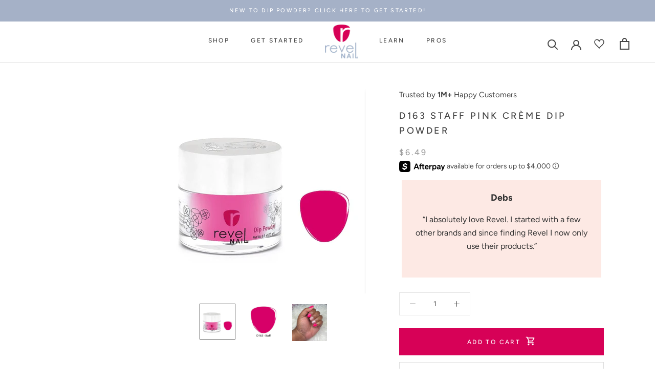

--- FILE ---
content_type: text/json
request_url: https://conf.config-security.com/model
body_size: 85
content:
{"title":"recommendation AI model (keras)","structure":"release_id=0x66:6d:41:6c:51:4e:57:51:56:5b:58:33:5a:38:3a:69:4d:2f:6f:29:74:4f:52:34:21:24:40:71:7d;keras;2rom1hxzftrd0w1mev49zq6jaygv3tom1fiv18und9v8igbjciiag3ozsjemdo9frmnruizk","weights":"../weights/666d416c.h5","biases":"../biases/666d416c.h5"}

--- FILE ---
content_type: text/javascript; charset=utf-8
request_url: https://www.revelnail.com/collections/neon-nails-neon-dip-powder-neon-gel-polish/products/d163-staff.js
body_size: 712
content:
{"id":4669157703785,"title":"D163 Staff Pink Crème Dip Powder","handle":"d163-staff","description":"\u003cp\u003e\u003cstrong\u003eWhat it is:\u003c\/strong\u003e\u003c\/p\u003e\n\u003cp\u003eStaff is a bright, hot magenta\u003c\/p\u003e\n\u003cp\u003e\u003cstrong\u003eColor Type: \u003c\/strong\u003eNeon\u003c\/p\u003e\n\u003cp\u003e\u003cstrong\u003eColor Family: \u003c\/strong\u003ePink\u003cstrong\u003e\u003c\/strong\u003e\u003c\/p\u003e","published_at":"2026-01-06T12:53:47-05:00","created_at":"2020-05-22T08:34:06-04:00","vendor":"Revel Nail","type":"Dip Powder","tags":["012026-VDAYFLASH","050725-SummerBIS","__tab1:benefits-of-dip-powder-nails","__tab2:product-how-to-use","available-colors","Color_Pink","Include Sitewide Sale","Main Line ALL","Main Line Creme","Main Line Pink","Main-Line-Shade","Monomer Compatible_No","Product Line_Dip Powder","Tone_Neon","Type_Creme"],"price":649,"price_min":649,"price_max":649,"available":true,"price_varies":false,"compare_at_price":null,"compare_at_price_min":0,"compare_at_price_max":0,"compare_at_price_varies":false,"variants":[{"id":32427762057321,"title":"Default Title","option1":"Default Title","option2":null,"option3":null,"sku":"J163D","requires_shipping":true,"taxable":true,"featured_image":null,"available":true,"name":"D163 Staff Pink Crème Dip Powder","public_title":null,"options":["Default Title"],"price":649,"weight":47,"compare_at_price":null,"inventory_management":"shopify","barcode":"00840297202936","quantity_rule":{"min":1,"max":null,"increment":1},"quantity_price_breaks":[],"requires_selling_plan":false,"selling_plan_allocations":[]}],"images":["\/\/cdn.shopify.com\/s\/files\/1\/0261\/5354\/9929\/products\/revel-nail-dip-powder-d163-staff-32408158699718.jpg?v=1762457698","\/\/cdn.shopify.com\/s\/files\/1\/0261\/5354\/9929\/products\/revel-nail-dip-powder-d163-staff-30124930302150.jpg?v=1657394906","\/\/cdn.shopify.com\/s\/files\/1\/0261\/5354\/9929\/files\/dip-powder-d163-staff-pink-creme-dip-powder-38672837869766.jpg?v=1736549718"],"featured_image":"\/\/cdn.shopify.com\/s\/files\/1\/0261\/5354\/9929\/products\/revel-nail-dip-powder-d163-staff-32408158699718.jpg?v=1762457698","options":[{"name":"Title","position":1,"values":["Default Title"]}],"url":"\/products\/d163-staff","media":[{"alt":"Revel Nail Dip Powder D163 Staff","id":24706361065670,"position":1,"preview_image":{"aspect_ratio":1.0,"height":1081,"width":1081,"src":"https:\/\/cdn.shopify.com\/s\/files\/1\/0261\/5354\/9929\/products\/revel-nail-dip-powder-d163-staff-32408158699718.jpg?v=1762457698"},"aspect_ratio":1.0,"height":1081,"media_type":"image","src":"https:\/\/cdn.shopify.com\/s\/files\/1\/0261\/5354\/9929\/products\/revel-nail-dip-powder-d163-staff-32408158699718.jpg?v=1762457698","width":1081},{"alt":"Revel Nail Dip Powder D163 Staff","id":22387686604998,"position":2,"preview_image":{"aspect_ratio":1.0,"height":1080,"width":1080,"src":"https:\/\/cdn.shopify.com\/s\/files\/1\/0261\/5354\/9929\/products\/revel-nail-dip-powder-d163-staff-30124930302150.jpg?v=1657394906"},"aspect_ratio":1.0,"height":1080,"media_type":"image","src":"https:\/\/cdn.shopify.com\/s\/files\/1\/0261\/5354\/9929\/products\/revel-nail-dip-powder-d163-staff-30124930302150.jpg?v=1657394906","width":1080},{"alt":"Dip Powder D163 Staff Pink Crème Dip Powder 0.5 oz jar","id":31100028616902,"position":3,"preview_image":{"aspect_ratio":0.948,"height":540,"width":512,"src":"https:\/\/cdn.shopify.com\/s\/files\/1\/0261\/5354\/9929\/files\/dip-powder-d163-staff-pink-creme-dip-powder-38672837869766.jpg?v=1736549718"},"aspect_ratio":0.948,"height":540,"media_type":"image","src":"https:\/\/cdn.shopify.com\/s\/files\/1\/0261\/5354\/9929\/files\/dip-powder-d163-staff-pink-creme-dip-powder-38672837869766.jpg?v=1736549718","width":512}],"requires_selling_plan":false,"selling_plan_groups":[]}

--- FILE ---
content_type: application/javascript
request_url: https://cdn.bogos.io/ZmlyZWZseTIwMTkubXlzaG9waWZ5LmNvbQ==/freegifts_data_1769723904.min.js
body_size: 32650
content:
eval(function(p,a,c,k,e,d){e=function(c){return(c<a?'':e(parseInt(c/a)))+((c=c%a)>35?String.fromCharCode(c+29):c.toString(36))};if(!''.replace(/^/,String)){while(c--){d[e(c)]=k[c]||e(c)}k=[function(e){return d[e]}];e=function(){return'\\w+'};c=1};while(c--){if(k[c]){p=p.replace(new RegExp('\\b'+e(c)+'\\b','g'),k[c])}}return p}('jb.ja={"7g":[{"id":3S,"1H":1G,"b":"bb 3a","b8":"bb 3a","b7":e,"3j":{"b6":e,"b5":e},"69":e,"3y":"3a-4D-j9:40:T.2Q","3x":"3a-4D-b4:30:T.2Q","b3":e,"b2":{"1F":{"O":"1g","Y":B},"b1":[],"b0":"1F","aZ":[],"64":F,"aY":"64","aX":E,"aW":2,"aV":[{"2j":[4C],"4u":[{"id":4C,"1t":1}],"4t":1,"M":3T},{"2j":[4y],"4u":[{"id":4y,"1t":1}],"4t":1,"M":3R}],"aU":[{"id":4C,"1t":1},{"id":4y,"1t":1}]},"aT":{"O":"3V","3e":E},"3w":e,"aS":1,"aR":E,"O":"4O","aQ":0,"aP":e,"3i":{"3z":e,"3h":{"3g":E,"2d":F,"3f":E},"aO":e},"aN":[{"b":"\\1f\\1e 78 77 1s\\1r D C (B% 1d)","1q":"2b-2a","1p":"2b-2a-1o","c":"f:\\/\\/m.l.k\\/s\\/d\\/1\\/j\\/i\\/h\\/y\\/x-g-q-p-2b-2a-4B.o?v=4A","M":4z,"S":3T,"r":[{"id":68,"2y":67,"S":3T,"2x":4C,"M":4z,"2w":ba,"2v":"A z","2u":6.49,"2t":e,"2s":B,"2r":"1g","n":0,"c":"f:\\/\\/m.l.k\\/s\\/d\\/1\\/j\\/i\\/h\\/y\\/x-g-q-p-2b-2a-4B.o?v=4A","2q":{"1I":3S,"2p":68},"2o":{"id":67,"1H":1G,"b":"\\1f\\1e 78 77 1s\\1r D C (B% 1d)","1q":"2b-2a","1p":"2b-2a-1o","c":"f:\\/\\/m.l.k\\/s\\/d\\/1\\/j\\/i\\/h\\/y\\/x-g-q-p-2b-2a-4B.o?v=4A","M":4z,"S":3T}}]},{"b":"\\1f\\1e 76 74 73 53 2I D C (B% 1d)","1q":"28-27-26-24-1n-q-p","1p":"28-27-26-24-1n-q-p-1o","c":"f:\\/\\/m.l.k\\/s\\/d\\/1\\/j\\/i\\/h\\/d\\/q-p-28-27-26-24-1n-q-p-4x.o?v=4w","M":4v,"S":3R,"r":[{"id":66,"2y":65,"S":3R,"2x":4y,"M":4v,"2w":b9,"2v":"A z","2u":6.49,"2t":e,"2s":B,"2r":"1g","n":0,"c":"f:\\/\\/m.l.k\\/s\\/d\\/1\\/j\\/i\\/h\\/d\\/q-p-28-27-26-24-1n-q-p-4x.o?v=4w","2q":{"1I":3S,"2p":66},"2o":{"id":65,"1H":1G,"b":"\\1f\\1e 76 74 73 53 2I D C (B% 1d)","1q":"28-27-26-24-1n-q-p","1p":"28-27-26-24-1n-q-p-1o","c":"f:\\/\\/m.l.k\\/s\\/d\\/1\\/j\\/i\\/h\\/d\\/q-p-28-27-26-24-1n-q-p-4x.o?v=4w","M":4v,"S":3R}}]}],"aM":[{"id":j8,"1I":3S,"aL":"30.T","aK":"j7.T","aJ":"aI","aH":[],"aC":e,"aB":{"aA":[]}}],"az":[{"id":68,"2y":67,"S":3T,"2x":4C,"M":4z,"2w":ba,"2v":"A z","2u":6.49,"2t":e,"2s":B,"2r":"1g","n":0,"c":"f:\\/\\/m.l.k\\/s\\/d\\/1\\/j\\/i\\/h\\/y\\/x-g-q-p-2b-2a-4B.o?v=4A","2q":{"1I":3S,"2p":68},"2o":{"id":67,"1H":1G,"b":"\\1f\\1e 78 77 1s\\1r D C (B% 1d)","1q":"2b-2a","1p":"2b-2a-1o","c":"f:\\/\\/m.l.k\\/s\\/d\\/1\\/j\\/i\\/h\\/y\\/x-g-q-p-2b-2a-4B.o?v=4A","M":4z,"S":3T}},{"id":66,"2y":65,"S":3R,"2x":4y,"M":4v,"2w":b9,"2v":"A z","2u":6.49,"2t":e,"2s":B,"2r":"1g","n":0,"c":"f:\\/\\/m.l.k\\/s\\/d\\/1\\/j\\/i\\/h\\/d\\/q-p-28-27-26-24-1n-q-p-4x.o?v=4w","2q":{"1I":3S,"2p":66},"2o":{"id":65,"1H":1G,"b":"\\1f\\1e 76 74 73 53 2I D C (B% 1d)","1q":"28-27-26-24-1n-q-p","1p":"28-27-26-24-1n-q-p-1o","c":"f:\\/\\/m.l.k\\/s\\/d\\/1\\/j\\/i\\/h\\/d\\/q-p-28-27-26-24-1n-q-p-4x.o?v=4w","M":4v,"S":3R}}]},{"id":31,"1H":1G,"b":"j6 3a","b8":"j5 $30 1N j4 3k 3d j3 2\\/1 2E j2 j1 j0","b7":e,"3j":{"b6":e,"b5":e},"69":e,"3y":"3a-4D-b4:50:T.2Q","3x":"3a-iZ-iY:59:T.2Q","b3":e,"b2":{"1F":{"O":"1g","Y":B},"b1":[],"b0":"1F","aZ":[],"64":F,"aY":"64","aX":E,"aW":3,"aV":[{"2j":[4s],"4u":[{"id":4s,"1t":1}],"4t":1,"M":3P},{"2j":[4o],"4u":[{"id":4o,"1t":1}],"4t":1,"M":3O},{"2j":[4j],"4u":[{"id":4j,"1t":1}],"4t":1,"M":3M}],"aU":[{"id":4s,"1t":1},{"id":4o,"1t":1},{"id":4j,"1t":1}]},"aT":{"O":"3V","3e":E},"3w":e,"aS":1,"aR":E,"O":"4O","aQ":0,"aP":e,"3i":{"3z":e,"O":"4O","44":[],"3h":{"3g":E,"2d":F,"3f":E},"aO":e},"aN":[{"b":"\\1f\\1e 6Z 6Y 6X 3n 3N D C (B% 1d)","1q":"23-22-21","1p":"23-22-21-1o","c":"f:\\/\\/m.l.k\\/s\\/d\\/1\\/j\\/i\\/h\\/y\\/x-g-q-p-23-22-21-4r.o?v=4q","M":4p,"S":3P,"r":[{"id":63,"2y":62,"S":3P,"2x":4s,"M":4p,"2w":ay,"2v":"A z","2u":6.49,"2t":e,"2s":B,"2r":"1g","n":0,"c":"f:\\/\\/m.l.k\\/s\\/d\\/1\\/j\\/i\\/h\\/y\\/x-g-q-p-23-22-21-4r.o?v=4q","2q":{"1I":31,"2p":63},"2o":{"id":62,"1H":1G,"b":"\\1f\\1e 6Z 6Y 6X 3n 3N D C (B% 1d)","1q":"23-22-21","1p":"23-22-21-1o","c":"f:\\/\\/m.l.k\\/s\\/d\\/1\\/j\\/i\\/h\\/y\\/x-g-q-p-23-22-21-4r.o?v=4q","M":4p,"S":3P}}]},{"b":"\\1f\\1e 6W | 2O 6V 6U 6T-6S 6R (B% 1d)","1q":"1Z-1c-1Y-1X-1i-1u-1W","1p":"1Z-1c-1Y-1X-1i-1u-1W-1o","c":"f:\\/\\/m.l.k\\/s\\/d\\/1\\/j\\/i\\/h\\/d\\/1i-4n-1Z-1c-1Y-1X-1i-1u-1W-4m.o?v=4l","M":4k,"S":3O,"r":[{"id":61,"2y":60,"S":3O,"2x":4o,"M":4k,"2w":ax,"2v":"A z","2u":12.99,"2t":12.99,"2s":B,"2r":"1g","n":0,"c":"f:\\/\\/m.l.k\\/s\\/d\\/1\\/j\\/i\\/h\\/d\\/1i-4n-1Z-1c-1Y-1X-1i-1u-1W-4m.o?v=4l","2q":{"1I":31,"2p":61},"2o":{"id":60,"1H":1G,"b":"\\1f\\1e 6W | 2O 6V 6U 6T-6S 6R (B% 1d)","1q":"1Z-1c-1Y-1X-1i-1u-1W","1p":"1Z-1c-1Y-1X-1i-1u-1W-1o","c":"f:\\/\\/m.l.k\\/s\\/d\\/1\\/j\\/i\\/h\\/d\\/1i-4n-1Z-1c-1Y-1X-1i-1u-1W-4m.o?v=4l","M":4k,"S":3O}}]},{"b":"\\1f\\1e 6Q 6P 3l 3N G 1l (B% 1d)","1q":"x-1V-1z-1U-1T","1p":"x-1V-1z-1U-1T-1o","c":"f:\\/\\/m.l.k\\/s\\/d\\/1\\/j\\/i\\/h\\/y\\/x-g-q-p-x-1V-1z-1U-1T-4i.o?v=4h","M":4g,"S":3M,"r":[{"id":5Z,"2y":5Y,"S":3M,"2x":4j,"M":4g,"2w":aw,"2v":"A z","2u":5.99,"2t":e,"2s":B,"2r":"1g","n":0,"c":"f:\\/\\/m.l.k\\/s\\/d\\/1\\/j\\/i\\/h\\/y\\/x-g-q-p-x-1V-1z-1U-1T-4i.o?v=4h","2q":{"1I":31,"2p":5Z},"2o":{"id":5Y,"1H":1G,"b":"\\1f\\1e 6Q 6P 3l 3N G 1l (B% 1d)","1q":"x-1V-1z-1U-1T","1p":"x-1V-1z-1U-1T-1o","c":"f:\\/\\/m.l.k\\/s\\/d\\/1\\/j\\/i\\/h\\/y\\/x-g-q-p-x-1V-1z-1U-1T-4i.o?v=4h","M":4g,"S":3M}}]}],"aM":[{"id":iX,"1I":31,"aL":"30.T","aK":e,"aJ":"aI","aH":[{"O":"2j","Y":{"aG":{"id":aG,"iW":"f:\\/\\/m.l.k\\/s\\/d\\/1\\/j\\/i\\/h\\/y\\/2c-72-2c-72-iV.o?v=iU","b":"aE iT","w":"2c-72","iS":"iR G","r":[{"id":iQ,"n":"10.T","b":"$10.T 3Q"},{"id":iP,"n":"25.T","b":"$25.T 3Q"},{"id":iO,"n":"50.T","b":"$50.T 3Q"},{"id":iN,"n":"75.T","b":"$75.T 3Q"},{"id":iM,"n":"B.T","b":"$B.T 3Q"},{"id":iL,"n":"aF.T","b":"$aF.T 3Q"}],"iK":["iJ-71","iI-71","iH-iG","iF-71","2c-iE","2c-iD","iC-aD","iB-it-iA"],"iz":"aE iy"}},"ix":"aD"}],"aC":e,"aB":{"aA":[]}}],"az":[{"id":63,"2y":62,"S":3P,"2x":4s,"M":4p,"2w":ay,"2v":"A z","2u":6.49,"2t":e,"2s":B,"2r":"1g","n":0,"c":"f:\\/\\/m.l.k\\/s\\/d\\/1\\/j\\/i\\/h\\/y\\/x-g-q-p-23-22-21-4r.o?v=4q","2q":{"1I":31,"2p":63},"2o":{"id":62,"1H":1G,"b":"\\1f\\1e 6Z 6Y 6X 3n 3N D C (B% 1d)","1q":"23-22-21","1p":"23-22-21-1o","c":"f:\\/\\/m.l.k\\/s\\/d\\/1\\/j\\/i\\/h\\/y\\/x-g-q-p-23-22-21-4r.o?v=4q","M":4p,"S":3P}},{"id":61,"2y":60,"S":3O,"2x":4o,"M":4k,"2w":ax,"2v":"A z","2u":12.99,"2t":12.99,"2s":B,"2r":"1g","n":0,"c":"f:\\/\\/m.l.k\\/s\\/d\\/1\\/j\\/i\\/h\\/d\\/1i-4n-1Z-1c-1Y-1X-1i-1u-1W-4m.o?v=4l","2q":{"1I":31,"2p":61},"2o":{"id":60,"1H":1G,"b":"\\1f\\1e 6W | 2O 6V 6U 6T-6S 6R (B% 1d)","1q":"1Z-1c-1Y-1X-1i-1u-1W","1p":"1Z-1c-1Y-1X-1i-1u-1W-1o","c":"f:\\/\\/m.l.k\\/s\\/d\\/1\\/j\\/i\\/h\\/d\\/1i-4n-1Z-1c-1Y-1X-1i-1u-1W-4m.o?v=4l","M":4k,"S":3O}},{"id":5Z,"2y":5Y,"S":3M,"2x":4j,"M":4g,"2w":aw,"2v":"A z","2u":5.99,"2t":e,"2s":B,"2r":"1g","n":0,"c":"f:\\/\\/m.l.k\\/s\\/d\\/1\\/j\\/i\\/h\\/y\\/x-g-q-p-x-1V-1z-1U-1T-4i.o?v=4h","2q":{"1I":31,"2p":5Z},"2o":{"id":5Y,"1H":1G,"b":"\\1f\\1e 6Q 6P 3l 3N G 1l (B% 1d)","1q":"x-1V-1z-1U-1T","1p":"x-1V-1z-1U-1T-1o","c":"f:\\/\\/m.l.k\\/s\\/d\\/1\\/j\\/i\\/h\\/y\\/x-g-q-p-x-1V-1z-1U-1T-4i.o?v=4h","M":4g,"S":3M}}]}],"3b":[{"id":iw,"b":"3H 2z 3G D C 3F 1A","15":"3H 2z 3G D C 3F 1A","3z":"5q-iv","2A":"","5p":"14 a q p K 2J, 4 2E 1M q p 3D 1N a H J! 1K 1u as 3C I 6M as 3B 3A!","3y":"3U-6L-8t:42:T.2Q","3x":e,"3w":e,"1F":[{"id":2,"2A":"25% 4K","1F":{"O":"1g","Y":25},"1t":1}],"y":[{"O":"2j","Y":[{"id":iu,"b":"is 4e D C 39 36 + 4b 4a (3r) 2I D C","w":"ez-2F-q-p-K-2J-3q-3p-3o-1n-q-p","r":[{"id":ir,"n":"19.98","b":"A z","u":[1],"c":e}],"c":"f:\\/\\/m.l.k\\/s\\/d\\/1\\/j\\/i\\/h\\/d\\/iq.W?v=ip"},{"id":io,"b":"2f D C 39 36 + 4b 4a (3r) 2I D C","w":"im-q-p-K-2J-3q-3p-3o-1n-q-p","r":[{"id":il,"n":"19.98","b":"A z","u":[1],"c":e}],"c":"f:\\/\\/m.l.k\\/s\\/d\\/1\\/j\\/i\\/h\\/d\\/ik-ij-ii-ih-ig.W?v=if"},{"id":ie,"b":"5X D C 39 36 + 4b 4a (3r) 2I D C","w":"av-q-p-K-2J-3q-3p-3o-1n-q-p","r":[{"id":ic,"n":"32.99","b":"A z","u":[1],"c":e}],"c":"f:\\/\\/m.l.k\\/s\\/d\\/1\\/j\\/i\\/h\\/d\\/ib.W?v=ia"},{"id":i9,"b":"5X D C 39 36 + 2h G 5W + 4b 4a (3r) 2I D C","w":"av-q-p-K-2J-6O-g-6N-3q-3p-3o-1n-q-p","r":[{"id":i8,"n":"49.99","b":"A z","u":[1],"c":e}],"c":"f:\\/\\/m.l.k\\/s\\/d\\/1\\/j\\/i\\/h\\/d\\/i7.W?v=i6"},{"id":58,"b":"57 1C R 18","w":"2K-H-J","r":[{"id":56,"n":"7.99","b":"A z","u":[3],"c":e}],"c":"f:\\/\\/m.l.k\\/s\\/d\\/1\\/j\\/i\\/h\\/y\\/x-g-q-p-K-2K-H-J-55.o?v=54"},{"id":5k,"b":"5j 1C R 18","w":"2N-H-J","r":[{"id":5i,"n":"7.99","b":"A z","u":[3],"c":e}],"c":"f:\\/\\/m.l.k\\/s\\/d\\/1\\/j\\/i\\/h\\/y\\/x-g-q-p-K-2N-H-J-5h.o?v=5g"},{"id":5f,"b":"5e 5d 1C R 18","w":"2M-2L-H-J","r":[{"id":5c,"n":"7.99","b":"A z","u":[3],"c":e}],"c":"f:\\/\\/m.l.k\\/s\\/d\\/1\\/j\\/i\\/h\\/y\\/x-g-q-p-K-2M-2L-H-J-5b.o?v=5a"},{"id":6K,"b":"R 18 6J | 6I","w":"H-J-2k-3E","r":[{"id":6H,"n":"5.99","b":"A z","u":[3],"c":e}],"c":"f:\\/\\/m.l.k\\/s\\/d\\/1\\/j\\/i\\/h\\/y\\/x-g-q-p-P-H-J-2k-3E-6G.o?v=6F"},{"id":au,"b":"4e & ar G aq ap","w":"2F-5V-g-5U-5T","r":[{"id":ao,"n":"10.99","b":"A z","u":[4],"c":e}],"c":"f:\\/\\/m.l.k\\/s\\/d\\/1\\/j\\/i\\/h\\/d\\/g-2F-2F-5V-g-5U-5T-an.o?v=am"},{"id":al,"b":"ak aj G ai","w":"5S-5R-g-5Q","r":[{"id":ah,"n":"10.99","b":"A z","u":[4],"c":e}],"c":"f:\\/\\/m.l.k\\/s\\/d\\/1\\/j\\/i\\/h\\/d\\/g-2F-5S-5R-g-5Q-ag.o?v=af"},{"id":ae,"b":"ad ac G ab","w":"g-5P","r":[{"id":aa,"n":"29.99","b":"A z","u":[4],"c":e}],"c":"f:\\/\\/m.l.k\\/s\\/d\\/1\\/j\\/i\\/h\\/y\\/x-g-q-p-P-g-5P-a9.o?v=a8"},{"id":a7,"b":"5y 5x 5w a6 V","w":"2Z-2Y-2X","r":[{"id":a5,"n":"3.49","b":"A z","u":[4],"c":e}],"c":"f:\\/\\/m.l.k\\/s\\/d\\/1\\/j\\/i\\/h\\/y\\/x-g-q-p-P-2Z-2Y-2X-a4.o?v=6t"},{"id":a3,"b":"a2 R a1","w":"5O-H-5N","r":[{"id":a0,"n":"5.99","b":"A z","u":[4],"c":e}],"c":"f:\\/\\/m.l.k\\/s\\/d\\/1\\/j\\/i\\/h\\/y\\/x-g-q-p-P-5O-H-5N-9Z.o?v=5L"},{"id":9Y,"b":"R 4e | R 9X","w":"H-9W","r":[{"id":9V,"n":"5.99","b":"A z","u":[4],"c":e}],"c":"f:\\/\\/m.l.k\\/s\\/d\\/1\\/j\\/i\\/h\\/y\\/x-g-q-p-P-H-9U-9T.o?v=9S"},{"id":9R,"b":"9Q G 3s","w":"5M-2i","r":[{"id":9P,"n":"5.99","b":"A z","u":[4],"c":e}],"c":"f:\\/\\/m.l.k\\/s\\/d\\/1\\/j\\/i\\/h\\/y\\/x-g-q-p-P-5M-2i-9O.o?v=5L"},{"id":9N,"b":"9M D C G 3s","w":"5K-p-2i","r":[{"id":9L,"n":"6.99","b":"A z","u":[4],"c":e}],"c":"f:\\/\\/m.l.k\\/s\\/d\\/1\\/j\\/i\\/h\\/y\\/x-g-q-p-P-5K-p-2i-9K.o?v=9J"},{"id":9I,"b":"9H G 9G","w":"5J-5I","r":[{"id":9F,"n":"5.T","b":"A z","u":[4],"c":e}],"c":"f:\\/\\/m.l.k\\/s\\/d\\/1\\/j\\/i\\/h\\/y\\/x-g-q-p-P-5J-5I-9E.o?v=9D"},{"id":9C,"b":"47 2D 9B 9A","w":"2g-I-5H-5G","r":[{"id":9z,"n":"19.99","b":"A z","u":[4],"c":e}],"c":"f:\\/\\/m.l.k\\/s\\/d\\/1\\/j\\/i\\/h\\/y\\/x-g-q-p-P-2g-I-5H-5G-9y.o?v=9x"},{"id":9w,"b":"2 in 1 G 9v 9u 9t","w":"5F-2k","r":[{"id":9s,"n":"8.99","b":"A z","u":[4],"c":e}],"c":"f:\\/\\/m.l.k\\/s\\/d\\/1\\/j\\/i\\/h\\/y\\/x-g-q-p-P-5F-2k-9r.o?v=5C"},{"id":9q,"b":"G 9p 9o 9n","w":"5E-5D","r":[{"id":9m,"n":"4.99","b":"A z","u":[4],"c":e}],"c":"f:\\/\\/m.l.k\\/s\\/d\\/1\\/j\\/i\\/h\\/y\\/x-g-q-p-P-5E-5D-9l.o?v=5C"},{"id":9k,"b":"9j G C 9i","w":"5B-5A-5z","r":[{"id":9h,"n":"1.99","b":"A z","u":[4],"c":e}],"c":"f:\\/\\/m.l.k\\/s\\/d\\/1\\/j\\/i\\/h\\/y\\/x-g-q-p-P-5B-5A-5z-9g.o?v=9f"},{"id":9e,"b":"2W 2V G 2m (B\\/Q 3I)","w":"1b-1a-g-11","r":[{"id":9d,"n":"2.99","b":"A z","u":[4],"c":e}],"c":"f:\\/\\/m.l.k\\/s\\/d\\/1\\/j\\/i\\/h\\/d\\/I-1m-1b-1a-g-11-9c.o?v=9b"},{"id":9a,"b":"3n 47 G 3L | G 95","w":"3m-2g-g-3L-g-3K","r":[{"id":94,"n":"17.99","b":"93 92","u":[4],"c":e}],"c":"f:\\/\\/m.l.k\\/s\\/d\\/1\\/j\\/i\\/h\\/d\\/g-3K-3m-2g-g-3L-g-3K-91.o?v=90"},{"id":8Z,"b":"25 3J 2e 2W 2V G 2m (B\\/Q 3I)","w":"25-2n-2e-1b-1a-g-11-B-Q-V-5v","r":[{"id":8Y,"n":"29.99","b":"A z","u":[4],"c":e}],"c":"f:\\/\\/m.l.k\\/s\\/d\\/1\\/j\\/i\\/h\\/d\\/I-1m-1b-1a-g-11-B-Q-V-8X.o?v=8W"},{"id":8V,"b":"8U 2W 2V 2m (B\\/Q V) | 3 8T","w":"3b-1b-1a-11-B-Q-V-3-1h","r":[{"id":8S,"n":"6.99","b":"A z","u":[4],"c":e}],"c":"f:\\/\\/m.l.k\\/s\\/d\\/1\\/j\\/i\\/h\\/d\\/I-1m-3b-1b-1a-11-B-Q-V-3-1h-8R.o?v=8Q"},{"id":8P,"b":"3v 3J | 5y 5x 5w (6 1h 4d)","w":"1E-2n-2Z-2Y-2X-6-1h-X","r":[{"id":8O,"n":"16.98","b":"A z","u":[4],"c":e}],"c":"f:\\/\\/m.l.k\\/s\\/d\\/1\\/j\\/i\\/h\\/d\\/I-1m-1E-2n-2Z-2Y-2X-6-1h-X-8N.o?v=8M"},{"id":8L,"b":"3v 3J | 2W 2V G 2m - B\\/Q V (50 1h 4d)","w":"1E-2n-1b-1a-g-11-B-Q-V-50-1h-X","r":[{"id":8K,"n":"48.99","b":"A z","u":[4],"c":e}],"c":"f:\\/\\/m.l.k\\/s\\/d\\/1\\/j\\/i\\/h\\/d\\/I-1m-1E-2n-1b-1a-g-11-B-Q-V-50-1h-X-8J.o?v=8I"},{"id":8H,"b":"8G 3l G 2m - Q 3I","w":"1b-1a-g-11-B-Q-V-5v","r":[{"id":8F,"n":"2.99","b":"A z","u":[4],"c":e}],"c":"f:\\/\\/m.l.k\\/s\\/d\\/1\\/j\\/i\\/h\\/d\\/I-1m-8E-8D-g-11-Q-V-8C.W?v=8B"},{"id":8A,"b":"2U 2T | 2D 2R 5r","w":"1x-1w-I-1v-2l","r":[{"id":8z,"n":"19.99","b":"2U 2T 8y","u":[4],"c":"f:\\/\\/m.l.k\\/s\\/d\\/1\\/j\\/i\\/h\\/d\\/I-5u-1x-1w-I-1v-2l-5t.o?v=5s"}],"c":"f:\\/\\/m.l.k\\/s\\/d\\/1\\/j\\/i\\/h\\/d\\/I-5u-1x-1w-I-1v-2l-5t.o?v=5s"},{"id":8x,"b":"2U 2T | 2D 2R 5r - 2U 2T 2R 1A","w":"1x-1w-I-1v-2l-1x-1w-1v-2S","r":[{"id":8w,"n":"29.99","b":"A z","u":[4],"c":e}],"c":"f:\\/\\/m.l.k\\/s\\/d\\/1\\/j\\/i\\/h\\/d\\/I-1m-1x-1w-I-1v-2l-1x-1w-1v-2S-8v.o?v=8u"}]},{"O":"4Z","Y":[{"u":[2],"46":"i5","45":"D C 6E 6D"}]},{"O":"3j","Y":{"4Y":[{"id":1,"b":"14 a D C 39 36 | i4: 3r D C + 4f 1A","1Q":E,"1P":[],"1O":[],"15":"***5X 39 36 i3 a 2h 5W 1J i2 i1 5X Z 1R","1k":1,"1j":1},{"id":2,"b":"14 4 (2E 1M!) D C 4W","1Q":E,"1P":[],"1O":[],"15":"4N 1N 6C 2H 4 (2E 1M!) 6B 3D!","1k":0,"1j":4},{"id":3,"b":"14 2H R 18","1Q":E,"1P":[],"1O":[],"15":e,"1k":0,"1j":1},{"id":4,"b":"14 2D 2R 6A 3k at 25% 1d!","1Q":E,"1P":[],"1O":[],"15":"33 as 3C as 3B 3A!","1k":0,"1j":0}]}}],"3i":{"44":{"4V":E},"3h":{"3g":F,"2d":F,"3f":F}},"O":"43","4U":{"4T":"4S","4R":E,"4Q":"f:\\/\\/6s.6r.6q\\/6p==\\/i0.W","4P":E}},{"id":hZ,"b":"3H 2z 3G Z 1l 3F 1A","15":"3H 2z 3G Z 1l 3F 1A","3z":"5q-hY","2A":"","5p":"14 a U K 2J, 4 2E 1M U 4c 3D 1N a H J! 1K 1u as 3C I 6M as 3B 3A!","3y":"3U-6L-8s:12:35.2Q","3x":e,"3w":e,"1F":[{"id":1,"2A":"25% 4K","1F":{"O":"1g","Y":25},"1t":1}],"y":[{"O":"2j","Y":[{"id":hX,"b":"Z 2P + 2O 1R + 6x 6w + 4f 1A","w":"U-1S-1c-2B-5m-3d-P-2S","r":[{"id":hW,"n":"50.97","b":"A z","u":[1],"c":e}],"c":"f:\\/\\/m.l.k\\/s\\/d\\/1\\/j\\/i\\/h\\/d\\/hV-hU-hT-hS-hR.W?v=hQ"},{"id":hP,"b":"Z 2P + 2O 1R + 6v 6u + 4f 1A","w":"U-1S-1c-2B-1D-5l-P-2S","r":[{"id":hO,"n":"48.97","b":"A z","u":[1],"c":e}],"c":"f:\\/\\/m.l.k\\/s\\/d\\/1\\/j\\/i\\/h\\/d\\/hN-hM-hL-hK-hJ.W?v=hI"},{"id":hH,"b":"Z 2P + 2O 1R + 6x 6w + 4f 1A + 2h 5W","w":"U-1S-1c-2B-5m-3d-P-2S-6O-6N","r":[{"id":hG,"n":"80.96","b":"A z","u":[1],"c":e}],"c":"f:\\/\\/m.l.k\\/s\\/d\\/1\\/j\\/i\\/h\\/d\\/hF-hE-hD-hC-hB.W?v=hA"},{"id":hz,"b":"Z 2P + 2O 1R + 6v 6u + 4f 1A + 2h 5W","w":"U-1S-1c-2B-1D-5l-P-2S-6O-6N","r":[{"id":hy,"n":"80.96","b":"A z","u":[1],"c":e}],"c":"f:\\/\\/m.l.k\\/s\\/d\\/1\\/j\\/i\\/h\\/d\\/hx-hw-hv-hu-ht.W?v=hs"},{"id":58,"b":"57 1C R 18","w":"2K-H-J","r":[{"id":56,"n":"7.99","b":"A z","u":[4],"c":e}],"c":"f:\\/\\/m.l.k\\/s\\/d\\/1\\/j\\/i\\/h\\/y\\/x-g-q-p-K-2K-H-J-55.o?v=54"},{"id":5k,"b":"5j 1C R 18","w":"2N-H-J","r":[{"id":5i,"n":"7.99","b":"A z","u":[4],"c":e}],"c":"f:\\/\\/m.l.k\\/s\\/d\\/1\\/j\\/i\\/h\\/y\\/x-g-q-p-K-2N-H-J-5h.o?v=5g"},{"id":5f,"b":"5e 5d 1C R 18","w":"2M-2L-H-J","r":[{"id":5c,"n":"7.99","b":"A z","u":[4],"c":e}],"c":"f:\\/\\/m.l.k\\/s\\/d\\/1\\/j\\/i\\/h\\/y\\/x-g-q-p-K-2M-2L-H-J-5b.o?v=5a"},{"id":6K,"b":"R 18 6J | 6I","w":"H-J-2k-3E","r":[{"id":6H,"n":"5.99","b":"A z","u":[4],"c":e}],"c":"f:\\/\\/m.l.k\\/s\\/d\\/1\\/j\\/i\\/h\\/y\\/x-g-q-p-P-H-J-2k-3E-6G.o?v=6F"},{"id":au,"b":"4e & ar G aq ap","w":"2F-5V-g-5U-5T","r":[{"id":ao,"n":"10.99","b":"A z","u":[5],"c":e}],"c":"f:\\/\\/m.l.k\\/s\\/d\\/1\\/j\\/i\\/h\\/d\\/g-2F-2F-5V-g-5U-5T-an.o?v=am"},{"id":al,"b":"ak aj G ai","w":"5S-5R-g-5Q","r":[{"id":ah,"n":"10.99","b":"A z","u":[5],"c":e}],"c":"f:\\/\\/m.l.k\\/s\\/d\\/1\\/j\\/i\\/h\\/d\\/g-2F-5S-5R-g-5Q-ag.o?v=af"},{"id":ae,"b":"ad ac G ab","w":"g-5P","r":[{"id":aa,"n":"29.99","b":"A z","u":[5],"c":e}],"c":"f:\\/\\/m.l.k\\/s\\/d\\/1\\/j\\/i\\/h\\/y\\/x-g-q-p-P-g-5P-a9.o?v=a8"},{"id":a7,"b":"5y 5x 5w a6 V","w":"2Z-2Y-2X","r":[{"id":a5,"n":"3.49","b":"A z","u":[5],"c":e}],"c":"f:\\/\\/m.l.k\\/s\\/d\\/1\\/j\\/i\\/h\\/y\\/x-g-q-p-P-2Z-2Y-2X-a4.o?v=6t"},{"id":a3,"b":"a2 R a1","w":"5O-H-5N","r":[{"id":a0,"n":"5.99","b":"A z","u":[5],"c":e}],"c":"f:\\/\\/m.l.k\\/s\\/d\\/1\\/j\\/i\\/h\\/y\\/x-g-q-p-P-5O-H-5N-9Z.o?v=5L"},{"id":9Y,"b":"R 4e | R 9X","w":"H-9W","r":[{"id":9V,"n":"5.99","b":"A z","u":[5],"c":e}],"c":"f:\\/\\/m.l.k\\/s\\/d\\/1\\/j\\/i\\/h\\/y\\/x-g-q-p-P-H-9U-9T.o?v=9S"},{"id":9R,"b":"9Q G 3s","w":"5M-2i","r":[{"id":9P,"n":"5.99","b":"A z","u":[5],"c":e}],"c":"f:\\/\\/m.l.k\\/s\\/d\\/1\\/j\\/i\\/h\\/y\\/x-g-q-p-P-5M-2i-9O.o?v=5L"},{"id":9N,"b":"9M D C G 3s","w":"5K-p-2i","r":[{"id":9L,"n":"6.99","b":"A z","u":[5],"c":e}],"c":"f:\\/\\/m.l.k\\/s\\/d\\/1\\/j\\/i\\/h\\/y\\/x-g-q-p-P-5K-p-2i-9K.o?v=9J"},{"id":9I,"b":"9H G 9G","w":"5J-5I","r":[{"id":9F,"n":"5.T","b":"A z","u":[5],"c":e}],"c":"f:\\/\\/m.l.k\\/s\\/d\\/1\\/j\\/i\\/h\\/y\\/x-g-q-p-P-5J-5I-9E.o?v=9D"},{"id":9C,"b":"47 2D 9B 9A","w":"2g-I-5H-5G","r":[{"id":9z,"n":"19.99","b":"A z","u":[5],"c":e}],"c":"f:\\/\\/m.l.k\\/s\\/d\\/1\\/j\\/i\\/h\\/y\\/x-g-q-p-P-2g-I-5H-5G-9y.o?v=9x"},{"id":9w,"b":"2 in 1 G 9v 9u 9t","w":"5F-2k","r":[{"id":9s,"n":"8.99","b":"A z","u":[5],"c":e}],"c":"f:\\/\\/m.l.k\\/s\\/d\\/1\\/j\\/i\\/h\\/y\\/x-g-q-p-P-5F-2k-9r.o?v=5C"},{"id":9q,"b":"G 9p 9o 9n","w":"5E-5D","r":[{"id":9m,"n":"4.99","b":"A z","u":[5],"c":e}],"c":"f:\\/\\/m.l.k\\/s\\/d\\/1\\/j\\/i\\/h\\/y\\/x-g-q-p-P-5E-5D-9l.o?v=5C"},{"id":9k,"b":"9j G C 9i","w":"5B-5A-5z","r":[{"id":9h,"n":"1.99","b":"A z","u":[5],"c":e}],"c":"f:\\/\\/m.l.k\\/s\\/d\\/1\\/j\\/i\\/h\\/y\\/x-g-q-p-P-5B-5A-5z-9g.o?v=9f"},{"id":9e,"b":"2W 2V G 2m (B\\/Q 3I)","w":"1b-1a-g-11","r":[{"id":9d,"n":"2.99","b":"A z","u":[5],"c":e}],"c":"f:\\/\\/m.l.k\\/s\\/d\\/1\\/j\\/i\\/h\\/d\\/I-1m-1b-1a-g-11-9c.o?v=9b"},{"id":9a,"b":"3n 47 G 3L | G 95","w":"3m-2g-g-3L-g-3K","r":[{"id":94,"n":"17.99","b":"93 92","u":[5],"c":e}],"c":"f:\\/\\/m.l.k\\/s\\/d\\/1\\/j\\/i\\/h\\/d\\/g-3K-3m-2g-g-3L-g-3K-91.o?v=90"},{"id":8Z,"b":"25 3J 2e 2W 2V G 2m (B\\/Q 3I)","w":"25-2n-2e-1b-1a-g-11-B-Q-V-5v","r":[{"id":8Y,"n":"29.99","b":"A z","u":[5],"c":e}],"c":"f:\\/\\/m.l.k\\/s\\/d\\/1\\/j\\/i\\/h\\/d\\/I-1m-1b-1a-g-11-B-Q-V-8X.o?v=8W"},{"id":8V,"b":"8U 2W 2V 2m (B\\/Q V) | 3 8T","w":"3b-1b-1a-11-B-Q-V-3-1h","r":[{"id":8S,"n":"6.99","b":"A z","u":[5],"c":e}],"c":"f:\\/\\/m.l.k\\/s\\/d\\/1\\/j\\/i\\/h\\/d\\/I-1m-3b-1b-1a-11-B-Q-V-3-1h-8R.o?v=8Q"},{"id":8P,"b":"3v 3J | 5y 5x 5w (6 1h 4d)","w":"1E-2n-2Z-2Y-2X-6-1h-X","r":[{"id":8O,"n":"16.98","b":"A z","u":[5],"c":e}],"c":"f:\\/\\/m.l.k\\/s\\/d\\/1\\/j\\/i\\/h\\/d\\/I-1m-1E-2n-2Z-2Y-2X-6-1h-X-8N.o?v=8M"},{"id":8L,"b":"3v 3J | 2W 2V G 2m - B\\/Q V (50 1h 4d)","w":"1E-2n-1b-1a-g-11-B-Q-V-50-1h-X","r":[{"id":8K,"n":"48.99","b":"A z","u":[5],"c":e}],"c":"f:\\/\\/m.l.k\\/s\\/d\\/1\\/j\\/i\\/h\\/d\\/I-1m-1E-2n-1b-1a-g-11-B-Q-V-50-1h-X-8J.o?v=8I"},{"id":8H,"b":"8G 3l G 2m - Q 3I","w":"1b-1a-g-11-B-Q-V-5v","r":[{"id":8F,"n":"2.99","b":"A z","u":[5],"c":e}],"c":"f:\\/\\/m.l.k\\/s\\/d\\/1\\/j\\/i\\/h\\/d\\/I-1m-8E-8D-g-11-Q-V-8C.W?v=8B"},{"id":8A,"b":"2U 2T | 2D 2R 5r","w":"1x-1w-I-1v-2l","r":[{"id":8z,"n":"19.99","b":"2U 2T 8y","u":[5],"c":"f:\\/\\/m.l.k\\/s\\/d\\/1\\/j\\/i\\/h\\/d\\/I-5u-1x-1w-I-1v-2l-5t.o?v=5s"}],"c":"f:\\/\\/m.l.k\\/s\\/d\\/1\\/j\\/i\\/h\\/d\\/I-5u-1x-1w-I-1v-2l-5t.o?v=5s"},{"id":8x,"b":"2U 2T | 2D 2R 5r - 2U 2T 2R 1A","w":"1x-1w-I-1v-2l-1x-1w-1v-2S","r":[{"id":8w,"n":"29.99","b":"A z","u":[5],"c":e}],"c":"f:\\/\\/m.l.k\\/s\\/d\\/1\\/j\\/i\\/h\\/d\\/I-1m-1x-1w-I-1v-2l-1x-1w-1v-2S-8v.o?v=8u"}]},{"O":"4Z","Y":[{"u":[2],"46":"hr","45":"Z 1l 6E 6D"}]},{"O":"3j","Y":{"4Y":[{"id":1,"b":"14 2z Z 4X","1Q":E,"1P":[],"1O":[],"15":e,"1k":1,"1j":1},{"id":2,"b":"14 4 (2E 1M!) Z 1l 4W","1Q":E,"1P":[],"1O":[],"15":"4N 1N 6C 2H 4 (2e 1M!) 6B 3D!","1k":0,"1j":4},{"id":4,"b":"14 2H R 18","1Q":E,"1P":[],"1O":[],"15":e,"1k":0,"1j":1},{"id":5,"b":"14 2D 2R 6A 3k at 25% 1d!","1Q":E,"1P":[],"1O":[],"15":"33 as 3C as 3B 3A!","1k":0,"1j":0}]}}],"3i":{"44":{"4V":E},"3h":{"3g":F,"2d":F,"3f":F}},"O":"43","4U":{"4T":"4S","4R":E,"4Q":"f:\\/\\/6s.6r.6q\\/6p==\\/hq.W","4P":E}},{"id":hp,"b":"3H 2z 3G G 1l 3F 1A","15":"3H 2z 3G G 1l 3F 1A","3z":"5q-ho","2A":"","5p":"14 g 4c 1S 1N 2B 37, 4 2E 1M g 4c 3D 1N a H J! 1K 1u as 3C I 6M as 3B 3A!","3y":"3U-6L-8t:42:T.2Q","3x":e,"3w":e,"1F":[{"id":2,"2A":"20% 4K","1F":{"O":"1g","Y":20},"1t":1}],"y":[{"O":"2j","Y":[{"id":hn,"b":"G 1l hm 39 4d","w":"g-4c-hl-K-X","r":[{"id":hk,"n":"13.98","b":"A z","u":[1],"c":e}],"c":"f:\\/\\/m.l.k\\/s\\/d\\/1\\/j\\/i\\/h\\/d\\/x-g-q-p-K-1z-K-X-hj.o?v=hi"},{"id":58,"b":"57 1C R 18","w":"2K-H-J","r":[{"id":56,"n":"7.99","b":"A z","u":[3],"c":e}],"c":"f:\\/\\/m.l.k\\/s\\/d\\/1\\/j\\/i\\/h\\/y\\/x-g-q-p-K-2K-H-J-55.o?v=54"},{"id":5k,"b":"5j 1C R 18","w":"2N-H-J","r":[{"id":5i,"n":"7.99","b":"A z","u":[3],"c":e}],"c":"f:\\/\\/m.l.k\\/s\\/d\\/1\\/j\\/i\\/h\\/y\\/x-g-q-p-K-2N-H-J-5h.o?v=5g"},{"id":5f,"b":"5e 5d 1C R 18","w":"2M-2L-H-J","r":[{"id":5c,"n":"7.99","b":"A z","u":[3],"c":e}],"c":"f:\\/\\/m.l.k\\/s\\/d\\/1\\/j\\/i\\/h\\/y\\/x-g-q-p-K-2M-2L-H-J-5b.o?v=5a"},{"id":6K,"b":"R 18 6J | 6I","w":"H-J-2k-3E","r":[{"id":6H,"n":"5.99","b":"A z","u":[3],"c":e}],"c":"f:\\/\\/m.l.k\\/s\\/d\\/1\\/j\\/i\\/h\\/y\\/x-g-q-p-P-H-J-2k-3E-6G.o?v=6F"}]},{"O":"4Z","Y":[{"u":[2],"46":"hh","45":"G 1l 6E 6D"},{"u":[4],"46":"hg","45":"hf","he":"1m"}]},{"O":"3j","Y":{"4Y":[{"id":1,"b":"14 G 1l 2P 1N 1R 2C","15":e,"1k":1,"1j":1},{"id":2,"b":"14 4 (2E 1M!) G 1l 4W","15":"4N 1N 6C 2H 4 (2E 1M!) 6B 3D!","1k":0,"1j":4},{"id":3,"b":"14 2H R 18","15":e,"1k":0,"1j":1},{"id":4,"b":"14 2D 6A","15":"33 as 3C as 3B 3A!","1k":0,"1j":0}]}}],"3i":{"44":{"4V":E},"3h":{"3g":F,"2d":F,"3f":F}},"O":"43","4U":{"4T":"4S","4R":E,"4Q":e,"4P":E}},{"id":hd,"b":"2f hc","15":"hb ha h9 1L 1J h8 3k y!","3z":"5q-h7","2A":e,"5p":e,"3y":"3U-h6-8s:30:13.2Q","3x":e,"3w":e,"1F":[{"id":1,"2A":"1K 20+ h5 1J 2z h4 6j 2f h3!","1F":{"O":"1g","Y":38},"1t":20}],"y":[{"O":"2j","Y":[{"id":h2,"b":"4M 1 - D C 3v 2P 2C","w":"1L-1-1E-1S-1D","r":[{"id":h1,"n":"7.99","b":"2f","u":[1],"c":e}],"c":"f:\\/\\/m.l.k\\/s\\/d\\/1\\/j\\/i\\/h\\/y\\/x-g-q-p-K-1L-1-1E-1S-1D-h0.o?v=gZ"},{"id":gY,"b":"2 L D C 3v 2P 2C | 6z 6y","w":"2-L-1E-1S-3u-3t","r":[{"id":gX,"n":"19.99","b":"2f","u":[1],"c":e}],"c":"f:\\/\\/m.l.k\\/s\\/d\\/1\\/j\\/i\\/h\\/y\\/x-g-q-p-K-2-L-1E-1S-3u-3t-gW.o?v=gV"},{"id":gU,"b":"4M 2 - D C 8r","w":"1L-2-5o-1D","r":[{"id":gT,"n":"7.99","b":"2f","u":[1],"c":e}],"c":"f:\\/\\/m.l.k\\/s\\/d\\/1\\/j\\/i\\/h\\/y\\/x-g-q-p-K-1L-2-5o-1D-gS.o?v=gR"},{"id":gQ,"b":"2 L D C 8r | 6z 6y","w":"2-L-5o-3u-3t","r":[{"id":gP,"n":"19.99","b":"2f","u":[1],"c":e}],"c":"f:\\/\\/m.l.k\\/s\\/d\\/1\\/j\\/i\\/h\\/y\\/x-g-q-p-K-2-L-5o-3u-3t-gO.o?v=gN"},{"id":gM,"b":"4M 3 - 8q 2h 8p Z 1R 2C","w":"1L-3-5n-U-1D","r":[{"id":gL,"n":"7.99","b":"2f","u":[1],"c":e}],"c":"f:\\/\\/m.l.k\\/s\\/d\\/1\\/j\\/i\\/h\\/y\\/x-g-q-p-K-1L-3-5n-U-1D-gK.o?v=gJ"},{"id":gI,"b":"2 L 8q 2h 8p Z 1R 2C | 6z 6y","w":"2-L-5n-U-3u-3t","r":[{"id":gH,"n":"19.99","b":"2f","u":[1],"c":e}],"c":"f:\\/\\/m.l.k\\/s\\/d\\/1\\/j\\/i\\/h\\/y\\/x-g-q-p-K-2-L-5n-U-3u-3t-gG.o?v=gF"},{"id":gE,"b":"0.5 L D C Z gD","w":"0-5-L-U-8o","r":[{"id":gC,"n":"7.99","b":"A z","u":[1],"c":e}],"c":"f:\\/\\/m.l.k\\/s\\/d\\/1\\/j\\/i\\/h\\/y\\/x-g-q-p-K-0-5-L-U-8o-gB.o?v=gA"},{"id":gz,"b":"3s gy | D C 3s gx","w":"2i-8n-1D","r":[{"id":gw,"n":"7.99","b":"A z","u":[1],"c":e}],"c":"f:\\/\\/m.l.k\\/s\\/d\\/1\\/j\\/i\\/h\\/y\\/x-g-q-p-K-2i-8n-1D-gv.o?v=gu"},{"id":gt,"b":"2h Z G 2P 2C","w":"U-1S-37","r":[{"id":gs,"n":"7.99","b":"A z","u":[1],"c":e}],"c":"f:\\/\\/m.l.k\\/s\\/d\\/1\\/j\\/i\\/h\\/y\\/x-g-q-p-K-U-1S-37-gr.o?v=gq"},{"id":gp,"b":"6x-6w 2h Z 1R 2C","w":"x-5m-3d-U-8m","r":[{"id":go,"n":"9.99","b":"A z","u":[1],"c":e}],"c":"f:\\/\\/m.l.k\\/s\\/d\\/1\\/j\\/i\\/h\\/y\\/x-g-q-p-K-5m-3d-U-8m-gn.o?v=gm"},{"id":gl,"b":"6v 6u 2h Z 1R 2C","w":"1D-5l-U-2B-37","r":[{"id":gk,"n":"7.99","b":"A z","u":[1],"c":e}],"c":"f:\\/\\/m.l.k\\/s\\/d\\/1\\/j\\/i\\/h\\/y\\/x-g-q-p-K-1D-5l-U-2B-37-gj.o?v=gi"},{"id":gh,"b":"2O 2h Z 1R 2C","w":"1c-U-2B-37","r":[{"id":gg,"n":"7.99","b":"A z","u":[1],"c":e}],"c":"f:\\/\\/m.l.k\\/s\\/d\\/1\\/j\\/i\\/h\\/y\\/x-g-q-p-K-1c-U-2B-37-gf.o?v=ge"},{"id":5k,"b":"5j 1C R 18","w":"2N-H-J","r":[{"id":5i,"n":"7.99","b":"A z","u":[1],"c":e}],"c":"f:\\/\\/m.l.k\\/s\\/d\\/1\\/j\\/i\\/h\\/y\\/x-g-q-p-K-2N-H-J-5h.o?v=5g"},{"id":5f,"b":"5e 5d 1C R 18","w":"2M-2L-H-J","r":[{"id":5c,"n":"7.99","b":"A z","u":[1],"c":e}],"c":"f:\\/\\/m.l.k\\/s\\/d\\/1\\/j\\/i\\/h\\/y\\/x-g-q-p-K-2M-2L-H-J-5b.o?v=5a"},{"id":58,"b":"57 1C R 18","w":"2K-H-J","r":[{"id":56,"n":"7.99","b":"A z","u":[1],"c":e}],"c":"f:\\/\\/m.l.k\\/s\\/d\\/1\\/j\\/i\\/h\\/y\\/x-g-q-p-K-2K-H-J-55.o?v=54"},{"id":gd,"b":"gc gb - 2 L. ga & g9 D C g8 36 2e 12","w":"8l-8k-2-L-8j-8i-q-p-8h-2J-2e-12","r":[{"id":g7,"n":"g6.99","b":"A z","u":[2],"c":e}],"c":"f:\\/\\/m.l.k\\/s\\/d\\/1\\/j\\/i\\/h\\/d\\/U-4c-8l-8k-8j-8i-2-L-q-p-U-1z-g5-8h-2J-2e-12-g4.W?v=g3"},{"id":g2,"b":"g1 g0 83 1s\\1r D C","w":"d7-8g","r":[{"id":fZ,"n":"19.99","b":"2 L 1y","u":[2],"c":e}],"c":"f:\\/\\/m.l.k\\/s\\/d\\/1\\/j\\/i\\/h\\/y\\/x-g-q-p-d7-8g-fY.o?v=fX"},{"id":fW,"b":"4b 4a (3r) 2I D C","w":"3q-3p-3o","r":[{"id":fV,"n":"19.99","b":"2 L 1y","u":[2],"c":e}],"c":"f:\\/\\/m.l.k\\/s\\/d\\/1\\/j\\/i\\/h\\/y\\/x-g-q-p-3q-3p-3o-fU.o?v=fT"},{"id":fS,"b":"fR fQ (47 3n) 1s\\1r D C","w":"8f-8e-2g-3m","r":[{"id":fP,"n":"19.99","b":"2 L 1y","u":[2],"c":e}],"c":"f:\\/\\/m.l.k\\/s\\/d\\/1\\/j\\/i\\/h\\/y\\/x-g-q-p-8f-8e-2g-3m-fO.o?v=fN"},{"id":fM,"b":"fL fK fJ 89 D C","w":"8d-8c","r":[{"id":fI,"n":"19.99","b":"2.0 L 1y","u":[2],"c":e}],"c":"f:\\/\\/m.l.k\\/s\\/d\\/1\\/j\\/i\\/h\\/y\\/x-g-q-p-8d-8c-fH.o?v=fG"},{"id":fF,"b":"fE fD 52 1s\\1r D C","w":"8b-8a","r":[{"id":fC,"n":"19.99","b":"2 L","u":[2],"c":e}],"c":"f:\\/\\/m.l.k\\/s\\/d\\/1\\/j\\/i\\/h\\/y\\/x-g-q-p-8b-8a-fB.o?v=fA"},{"id":fz,"b":"fy fx 3l 89 D C","w":"88-87","r":[{"id":fw,"n":"19.99","b":"2 L 1y","u":[2],"c":e}],"c":"f:\\/\\/m.l.k\\/s\\/d\\/1\\/j\\/i\\/h\\/y\\/x-g-q-p-88-87-fv.o?v=fu"},{"id":ft,"b":"fs fr-fq 53 1s\\1r D C","w":"86-85-84","r":[{"id":fp,"n":"19.99","b":"2.0 L 1y","u":[2],"c":e}],"c":"f:\\/\\/m.l.k\\/s\\/d\\/1\\/j\\/i\\/h\\/y\\/x-g-q-p-86-85-84-fo.o?v=fn"},{"id":fm,"b":"fl fk-fj 83 51 1s\\1r D C","w":"82-3k-81","r":[{"id":fi,"n":"19.99","b":"2.0 L 1y","u":[2],"c":e}],"c":"f:\\/\\/m.l.k\\/s\\/d\\/1\\/j\\/i\\/h\\/y\\/x-g-q-p-82-3k-81-fh.o?v=ff"},{"id":fe,"b":"fd fc 52 1s\\1r D C","w":"7Z-7Y","r":[{"id":fb,"n":"19.99","b":"2.0 L 1y","u":[2],"c":e}],"c":"f:\\/\\/m.l.k\\/s\\/d\\/1\\/j\\/i\\/h\\/y\\/x-g-q-p-7Z-7Y-fa.o?v=f9"},{"id":f8,"b":"f7 f6 52 1s\\1r D C","w":"7X-7W","r":[{"id":f5,"n":"19.99","b":"2.0 L 1y","u":[2],"c":e}],"c":"f:\\/\\/m.l.k\\/s\\/d\\/1\\/j\\/i\\/h\\/y\\/x-g-q-p-7X-7W-f4.o?v=f3"},{"id":f2,"b":"f1 f0 51 1s\\1r D C","w":"7V-7U","r":[{"id":eZ,"n":"19.99","b":"2.0 L 1y","u":[2],"c":e}],"c":"f:\\/\\/m.l.k\\/s\\/d\\/1\\/j\\/i\\/h\\/y\\/x-g-q-p-7V-7U-eY.o?v=eX"},{"id":eW,"b":"eV eU 51 1s\\1r D C","w":"7T","r":[{"id":eT,"n":"6.49","b":"2.0 L 1y","u":[2],"c":e}],"c":"f:\\/\\/m.l.k\\/s\\/d\\/1\\/j\\/i\\/h\\/y\\/x-g-q-p-eS-7T-eR.o?v=6t"},{"id":eQ,"b":"eP eO 52 1s\\1r D C","w":"7S-7R","r":[{"id":eN,"n":"19.99","b":"2.0 L 1y","u":[2],"c":e}],"c":"f:\\/\\/m.l.k\\/s\\/d\\/1\\/j\\/i\\/h\\/y\\/x-g-q-p-7S-7R-eM.o?v=eL"},{"id":eK,"b":"eJ eI | eH 51 1s\\1r D C","w":"7Q-7P-7O","r":[{"id":eG,"n":"19.99","b":"2.0 L 1y","u":[2],"c":e}],"c":"f:\\/\\/m.l.k\\/s\\/d\\/1\\/j\\/i\\/h\\/y\\/7Q-7P-7O-eF.o?v=eE"}]},{"O":"4Z","Y":[{"u":[3],"46":"eD","45":"Z & G 1l 7N eC 7M eB"}]},{"O":"3j","Y":{"4Y":[{"id":1,"b":"2f 4X","1Q":F,"1P":[],"1O":[],"15":"D 4X, Z 4X, R eA","1k":0,"1j":0},{"id":2,"b":"D C","1Q":F,"1P":[],"1O":[],"15":"2 L D C 4W","1k":0,"1j":0},{"id":3,"b":"7N as 7M","1Q":F,"1P":[],"1O":[],"15":"Z 1l 1N ey ex ew","1k":0,"1j":0}]}}],"3i":{"44":{"4V":E},"3h":{"3g":E,"2d":F,"3f":E}},"O":"43","4U":{"4T":"4S","4R":E,"4Q":"f:\\/\\/6s.6r.6q\\/6p==\\/ev.W","4P":E}}],"79":{"eu":{"et":E,"es":E},"er":"eq","ep":F,"eo":"en","em":e,"el":E,"ek":"ej","ei":e,"eh":e,"eg":"ef","ee":"2c","ed":F,"ec":E,"eb":e,"ea":E,"e9":E,"e8":{"O":[],"e7":[],"3e":F,"e6":"1N","41":E,"Y":{"e5":1,"e4":1,"e3":1}},"e2":e,"e1":e,"e0":E,"dZ":F,"dY":E,"dX":"dW","dV":1,"dU":"4O","dT":e},"dS":{"X":{"3Y":{"4J":"4I","7H":"#N","7G":"#N","6e":"#1B","7F":"#7L","3Z":"#7L","7E":"#2G","6d":"#N","6c":"#3X","6b":"#1B"},"7m":{"7k":E},"4H":{"6a":"1K X 1J 3W","4G":F,"4F":"4E X n","7a":"33 3V","7D":F,"7C":F}},"7K":{"dR":{"7K":{"7J":"50","3e":F},"dQ":{"3e":F,"dP":"dO 7p dN","dM":"#dL","dK":"dJ","dI":"dH in","7j":E,"dG":"#4L","dF":F,"dE":"#4L","dD":F}},"dC":"6h\\/fg-6g\\/fg-34-7I.W","dB":{"7J":"50","3e":F},"dA":"fg-34-7I.W"},"dz":{"3Y":{"4J":"4I","7H":"#N","7G":"#N","6e":"#1B","7F":"#N","3Z":"#dy","7E":"#2G","6d":"#N","6c":"#3X","7B":"#7A","7z":"#7y","6b":"#1B","7x":"#7w","7v":"#6n"},"4H":{"7u":"2A","6a":"1K X 1J 3W","7t":"7s 2e 7r!","dx":"4N 7q {{dw}}","4G":F,"4F":"4E X n","dv":"14 6o {{3c}} 2d(s)","du":"dt","ds":"14 6o {{3c}} dr(s)","7D":F,"7C":F}},"43":{"3Y":{"4J":"4I","dq":"#N","dp":"#N","do":"#N","dn":"#N","dm":"#N","6i":"#N","dl":"#dk","dj":"#2G","3Z":"#di","dh":"#N","dg":"#N","df":"#1B","de":"#1B","7o":"#N","dd":"#N","dc":"#2G","7B":"#7A","7z":"#7y","db":"#3X","da":"#N","d9":"#3X","7x":"#7w","7v":"#6n"},"4H":{"d8":"4M {{d6}}","7u":"d5","d4":"d3 1M","7t":"7s 2e 7r","d2":"d1 1M","d0":"1K 1J X","cZ":"1K 2d 1J 6l 1L","cY":"1K X 1J 3W","4G":F,"4F":"4E X n","7c":"6h\\/1L-6g\\/1L-34-1.W","cX":"2z X","cW":"14 3V","cV":"{{3c}} 7q(s) cU","7b":"1L-34-1.W","cT":"14 7p 6o 6l cS 1J cR 2H cQ X"}},"cP":{"3Y":{"cO":"#1B","7e":"#4L","6i":"#4L","3Z":"#7n","cN":"#cM","7o":"#cL","cK":"#7n","cJ":"#6n","cI":"#cH"},"7m":{"cG":"&cF=7l&cE=7l","7k":E,"cD":F},"cC":{"cB":"","cA":"cz","cy":"33 r","cx":F,"7j":E,"cw":"33 2H 3d 2c!","cv":F,"cu":F,"ct":"1K 1J 3W","cs":4,"cr":"cq","cp":F},"co":{"6k":F,"cn":"6m 7i cm {{3c}} 2c 2d(s)","cl":"6m ck cj {{3c}} 2c 2d(s)"},"ci":{"7h":"\\1f\\1e 6m 7i ch 6j {{cg}} 41(s)!","6k":F},"cf":{"7h":"ce\'t cd 6l 41 cc","cb":10,"6k":E}},"ca":{"c9":{"c8":F,"c7":70,"c6":"c5","c4":"c3 c2","c1":"c0","bZ":"bY bX bW 7g bV","bU":2,"bT":"7f {{3c}} 2c 6j {{bS}} 4K","bR":"bQ 41","bP":F,"bO":"34","bN":"7f 41","bM":F},"bL":{"7e":"#N","bK":"#N","bJ":"#bI","bH":"#7d","6i":"#N","bG":"#7d","3Z":"#2G","bF":"#1B","bE":"#2G","bD":"#2G","bC":"#1B"},"7c":"6h\\/6f-6g\\/6f-34-1.W","7b":"6f-34-1.W"},"bB":{"3Y":{"bA":"#bz","by":"#N","bx":"#N","bw":"#N","4J":"4I","bv":"#N","bu":"#N","bt":"#N","bs":"#1B","br":"#2G","6e":"#1B","bq":"#N","6d":"#N","6c":"#3X","6b":"#1B"},"4H":{"6a":"1K 3b 1J 3W","4G":F,"4F":"4E n ","7a":"33 3V"}},"69":{"bp":"#bo","bn":"#bm","bl":F}},"bk":{"bj":{"79":[]}},"bi":[],"bh":{"bg":"bf","be":"3U-4D-bd:19:bc"}};',62,1190,'|||||||||||title|thumbnail|files|null|https|nail|9929|5354|0261|com|shopify|cdn|price|jpg|powder|dip|variants|||step_ids||handle|revel|products|Title|Default|100|Powder|Dip|false|true|Nail|cuticle|manicure|oil|liquid|oz|product_shopify_id|303030|type|tool|180|Cuticle|original_product_shopify_id|00|gel|grit|png|bundle|value|Gel||file|||Choose|sub_title|||Oil||sided|double|matte|off|udf81|ud83c|percentage|count|press|min_quantity|max_quantity|Polish|tools|sheer|sca_clone_freegift|clone_product_handle|original_product_handle|u00e8me|Cr|quantity|on|removal|soak|swift|jar|lacquer|Kit|FFFFFF|Scented|glass|pro|discount|20368|shop_id|offer_id|to|Add|step|more|and|filter_by|sort_by|search|Top|base|myth|d670|mates|nails|coffin|medium|casablanca||dew|morning|d789|brown||sea|java|d997||kelly|d335|gift|product|of|Professional|french|UV|brush|variants_ids|pen|system|File|pack|gift_product|gift_item_id|pivot|discount_type|discount_value|original_compare_at_price|original_price|variant_title|variant_shopify_id|original_variant_shopify_id|gift_product_id|Your|label|top|Coat|Manicure|or|care|616161|your|Sheer|set|wildflower|mango|peach|almond|Matte|Base|000000Z|Removal|kit|Soak|Swift|Sided|Double|block|buffer|brilliant||157267||Select|icon||Set|coat||Liquid|2026|bundles|number|free|status|shipping|order|combinations|shopify_discount_settings|config|all|Pink|white|White|clear|vivien|d75|Clear|Brush|bottle|refill|Pro|sub_conditions|end_time|start_time|code|like|you|many|shades|lavender|Starter|Own|Build|Grit|Pack|extensions|tips|7663116353734|Flake|7775781650630|7733892972742|USD|7822424899782|156941|4669143449705|2025|variant|cart|F3F3F3|color|original_price_color||offer||bundle_page|custom_code|collection_title|collection_id|French|||Vivien|D75|polish|Bundle|Care|Tool|8770317123782|1762459177|34218142204102|42355813548230|8768679870662|1762459640|35441966317766|ons|42646725492934|8768679837894|1762459505|34896941285574|42539679842502|total_quantity|variants_qty|8766968824006|1762460031|35825514741958|42795489001670|8766968725702|1762457561|32454148554950|32427730042985|01|Total|total_price_text|show_description|content|neutral|theme_color|OFF|000000|Step|Mix|default|show_button_product_page|banner_image_path|jump_next_step|one_page|layout|extra_info|enabled|Shades|Liquids|steps|product_collections||Purple|Nude|Brown|1657325597|32627773014214|37409157939398|Wildflower|6045548085446||1657325607|32627761086662|37409476935878|Mango|Peach|6045652287686|1657325767|32627756794054|37409151254726|Almond|6045545824454|shield|tack|finish|activator|description|BOGOS|System|1762460415|36485687017670|removers|copy|Block|Buffer|Brilliant|applicators|buff|chrome|1762458487|sticks|swatch|wax|mold|dipping|mat|silicone|perfect|1762457519|ombre|pusher|classic|drill|wellness|revival|radiant|treatment|strengthening|repair|Lamp|Sensitive|332253|817889|330995|815655|330994|815654|auto_add_all_gifts|330326|813882|330325|813881|promotion_message|button_text|item_card_background_color|widget_background_color|button_background_color|button_text_color|widget|icons|images|product_title_color|for|enable|this|You|CDFEE1|from|ZmlyZWZseTIwMTkubXlzaG9waWZ5LmNvbQ|net|cloudfront|d33a6lvgbd0fej|1762457521|Shield|Glass|Free|Tack|Bottle|Refill|Essentials|favorite|Match|Selector|Color|1657325603|32627775766726|40147066618054|Lavender|Pen|6758850265286|07|essentials|lamp|uv|Myth|D670|Nails|On|Press|Coffin|Medium|Casablanca|Dew|Morning|D789||Exclude|card|Sea|Java||D997|Kelly|D335|settings|select_variant_text|shopify_widget_icon_path|widget_icon_path|24B263|offer_title_color|Get|offers|text|have|use_old_version|hidden_brand_mark|480|others|121212|discounted_price_color|items|item|stock|Out|out_stock_text|tier_style|success_label_background_color|FFF8DB|default_label_background_color|29845A|success_label_text_color|4F4700|default_label_text_color|show_discount_on_button|show_discount_each_item|description_text_color|bundle_price_color|title_text_color|item_name_color|red|size|gift_icon|005BD3|Nice|Twice|classy|peri|d688|thalia|d579|ciao|vogue|d354|posh|d347|alter|d330||nighter|d251|Black|key|low|d226|margo|d48|Glitter|jennifer|d35|isadora|d32|veronica|d74|barbara|full|summer|spring|coated|candy|topcoat|softener|thinner|Finish|No|Activator|25T17|03T19|1762460888|38660386455750|44194007220422|8358579667142|Bowl|43152746774726|7943421952198|1762461080|1129181313|pink|premium|44435443843270|Premium|8456636530886|1762460886|38143029379270|44193975894214|8358560989382|1762460885|38143010537670|44193970487494|8358557253830|1762460880|38142721294534|44193857110214|Count|Bundles|8358499778758|1762460837|35962565001414|44160730824902|8346969669830|1762460239|36009920659654|Square|Short|42938298433734|Extensions|||||7879322632390|1762459937|35739102019782|42759135690950|7808578355398|1762457504|15145902932073|32427718115433|Applicators|Chrome|4669138141289|32021092991174|41012414742726|Sticks|Swatch|Design|6993169907910|32066274885830|41012302774470|Pencil|Wax|Art|6993107419334|1762457449|15145929572457|32424140079209|Mold|Dipping|4668287090793|1762457804|30088511127750|32821367406697|Mat|Silicone|4797881090153|1762457518|15357581131881|32427720999017|Perfect|4669139681385|15147466817641|32427721031785|Ombre|4669139714153|1762458210|29227231346886|nippers|39852441698502|nipper|Nippers|6687198937286|15361689944169|32427721097321|Pusher|Classic|4669139779689|15361675526249|32427721162857|120|4669139845225|1762458295|29584984768710|40147023167686|Drill|ReChargeable|Portable|6758838796486|1762461460|1174945762|44687405056198|Wellness|Revival|Radiant|8530905465030|1762458931|35448696111302|41853123100870|Treatment|Strengthening|Repair|||7277530022086|sensitive|45491911196870|45487864447174|45487864381638|gift_items|currencies|other|is_multiply|exclude|Gift|150|4669508190313|product_narrow|money|unit|max_amount|min_amount|offer_conditions|gift_products|metafields|deleted_at|has_cloned_product|stop_lower_priority|priority|gift_should_the_same|auto_add_all_gifts_quantity|original_products_to_clone|number_of_gift_can_receive|cal_gift_for_other_rules|customer_will_receive|shipping_discount|discount_method|gift_card|gift_settings|condition_relationship|29T14|today_offer_title|offer_link|offer_description|offer_name|45483408654534|45483408523462|Superbowl|51Z|27T19|created_at|10164638ca0bfaaa1448dd1aecbd58cc|access_token|storefront|translation|judgeme|integration|show_on_cart_page|F72119|background_color|ffffff|text_color|bundle_description|tier_description|label_text_color|tag_text_color|bundle_title|bundle_price|label_color|tier_title|tier_price|F1F1F1|tag_color|quantity_break|header_background_color|gift_notification_color|widget_subtitle_color|body_background_color|discount_price_color|offer_success_color|F7F7F7|offer_default_color|widget_title_color|widget_color|show_gift_notification|button_redirect_text|widget_icon_style|show_gift_preview|Today|icon_widget_title|discountAmount|gift_notification|number_gift_show|today|exclusive|these|Claim|widget_subtitle|bottom_right|widget_position|OFFER|TODAY|widget_title|by_products|gift_display|widget_size|show_widget|widget_info|today_offer|time|again|show|Don|disable_slider_checkbox|qualifiedOffers|qualified|notify_offer_available|add|can|number_gifts_can_be_added|added|number_gifts_added|notify_gift_can_add|enable_add_multiple_gifts|by_variants|show_gift_for_customer|number_product_slider|add_to_cart_btn_title|show_variant_title|show_product_title|gift_popup_title|show_pagination|select_gift_btn|all_in_one|show_gift_type|running_text|general|disable_use_old_version|height|width|gift_img_size|FFEF9D|notify_add_gift_normal_state_color|notify_add_gift_active_state_color|gift_slider_title_color|ea5455|7367f0|add_to_cart_btn_color|add_to_cart_color|gift_slider|own|make|page|summary_description_text|required|required_product_text|choose_variant_text|summary_title_text|cart_button_text|blank_step_text|atc_button_text|See|read_more_text|Load|load_more_text|progress|index||step_text|default_step_background_color|side_bar_description_color|side_bar_background_color|step_description_color|page_sub_heading_color|cart_button_text_color|atc_button_text_color|step_highlight_color|side_bar_title_color|808080|variant_title_color|2332D5|required_text_color|page_heading_color|cart_button_color|step_title_color|atc_button_color|step_text_color|collection|select_collection_text|Variant|select_variant_title|select_product_text|itemIndex|mix_item_header|B5B5B5|mix_match|shopify_gift_icon_path|collection_page|gift_icon_path|show_countdown_timer|countdown_time_color|show_number_gift|offer_name_color|Expired|countdown_text|together|show_multiple|8A8A8A|border_color|included|gifts|number_text|gift_thumbnail|product_page|appearance|publications|mode_override_checkout|ab_before_charge|number_integer|type_seo|not_show_gift_if_already_on_cart|delete_gift_after_turn_off_offer|compare_gift_price_with_product|other_original_product_detail|fraud_protection_cancel_order|min_cart_quantity|min_cart_value|max_gifts|condition|values|cart_and_checkout_validation|include_compare_at_price|manual_input_inventory|admin_api_access_token|select_one_gift_price|using_draft_order|gift_title_format|current_price|cal_gift_discount|notify_via_email|fraud_protection|blank|barcode_format|sync_quantity|sale_channels|cloned|offer_process|auto_add_gift|same_as_original_products|gift_format|automatic_discount|discount_code|draft_order|banner_image_bundle_1762983698|Sets|Duo|Lacquer||Oils|Duos|As|319920079046|1762458758|32905098035398|45213537632454|Classy|Peri|D688|7184199319750|1762457798|32462788395206|45213456105670|Thalia|D579|4797831512169|32455558267078|d409|45213469933766|Ciao|D409|4669139943529|1762457549|32454360760518|45213474717894|Vogue|D354|4669142401129|1762457553|32454312591558|45213484744902|Posh|D347|4669142794345|1762457564|32454070960326|45213498310854|Alter|D330|4669143810153|1762457588||32453223743686|45213526065350|Nighter|All|D251|4669146300521|1762457603|32408443912390|45213528981702|Key|Low|D226|4669147906153|1762457643|32461851328710|43101565780166|Margo|D48|4669151543401|1762457675|32454334152902|43746632990918|Jennifer|D35|4669155082345|1762457654|32453805703366|45213533896902|Silver|Isadora|D32|4669152657513|1762457648|32467626590406|43101588488390|Veronica|D74|4669151936617|1762457646|15358333517929|43101589831878|4669151838313|1762457651|32467536806086|43101361176774|Barbara|D7|4669152297065|1762461497|1176358320|duos|188|44728460869830|Full|Summer|Spring|Coated|Candy|8545514455238|1657325588|32627851133126|32427711365225|4669136175209|1657325419|32627902742726|39763603488966|6664656519366|1657325426|32627856998598|32427763269737|4669158424681|1657325594|32627808207046|32464137388137|4676284088425|1657325241|32634855391430|32775488667753|Cleaner|Softener|4786803802217|1657325422|32627887866054|32424135688297|Thinner|4668285616233|1657325066|32634845266118|32427739447401|4669148102761|1657325592|32627803521222|39453865148614|6584789532870|1657325063|32634844152006|32427739512937|4669148135529|1657358347|32613119721670|39453753213126|6584779112646|1657325231|32634848968902|32427739578473|4669148168297|1657325410|32627939213510|39453829529798|6584784355526|Pricing|Cart|Items|08|BPff824|see|each|through|Click|Products|10852|collection_handle|Tools|242977308870|324953112774|1754054888|29981984686278|44811941871814|essential|Essential|8567618830534|BPles03|9755|banner_image_bundle_1755027749|324735008966|1755028787|a4a29ef890d4|be3a|45a1|1054|8_3f1b9476|44848440377542|8581952471238|1755028515|44afe71d9dca|98cd|4b73|1f7b|10_00d7706d|44848432218310|8581950865606|1755028708|69935f787115|9286|42e9|1318|7_8f3660f8|44848437690566|8581951652038|1755028412|fb9a1c7364ff|ac26|4e15|b648|9_fba545d3|44848431235270|8581950341318|BPQKH31|9724|banner_image_bundle_1754672054|the|cure|requires|Included|324733763782|1753463537|Untitleddesign_2|44783044395206|8559909339334|1753458919|Untitleddesign_1|44782969651398||8559884730566|1753458544|86d72b8b79e7|a81e|4b34|9291|Untitleddesign_e9dbdbe0|44782962737350|professional||8559882404038|1753458343|Untitleddesign|44782920728774|EZ||8559874277574|BP6GK04|9124|filter_option|Cards|product_type|hidden|notify|LL|shop|certificates|BFCM|ExcludeSitewide|Anniv25|ANNIV|12DOR|product_tag|42657619476678|32428836618345|42657619443910|32428836585577|32428836552809|32428836520041|Revel|vendor|Card|1762457705|35302973341894|image|166265|02T04|02|last|supplies|while|until|get|Spend|Pantone|1000|165920|27T14|fgData|window'.split('|'),0,{}))
;/* END_FG_DATA */ 
 "use strict";(()=>{window.fgGiftIcon=typeof fgGiftIcon=="string"&&fgGiftIcon;window.fgWidgetIconsObj=typeof fgWidgetIconsObj<"u"&&fgWidgetIconsObj;window.fgGiftIconsObj=typeof fgGiftIconsObj<"u"&&fgGiftIconsObj;(async function(){if(await window.initBOGOS_HEADLESS?.(),window.BOGOS_CORE??={env:{},helper:{},variables:{}},window.SECOMAPP??={current_template:"none",current_code:void 0,freegiftProxy:"/apps/secomapp_freegifts_get_order?ver=3.0",bogosCollectUrl:void 0,bogosIntegrationUrl:void 0,offer_codes:[],customer:{tags:[],orders:[],last_total:0,freegifts:[],freegifts_v2:[]},activateOnlyOnePromoCode:!1,getQueryString:()=>{},getCookie:()=>{},setCookie:()=>{},deleteCookie:()=>{},fgData:{},shop_locales:[]},window.FGSECOMAPP={...window.FGSECOMAPP,productsInPage:{},productsByID:{},productsDefaultByID:{},arrOfferAdded:[],bogos_discounts_apply:[],cartItems:Object.values(window.Shopify?.cartItems??{}),SHOPIFY_CART:SECOMAPP.SHOPIFY_CART??{item_count:0},offers:[],bundles:[],upsells:[],discounts:[]},window.BOGOS??={block_products:{}},window.Shopify=window.Shopify||{},window.ShopifyAPI=window.ShopifyAPI||{},window.fgData={...window.fgData,...SECOMAPP.fgData,offers:window.fgData?.offers??[],bundles:window.fgData?.bundles??[],upsells:window.fgData?.upsells??[]},window.fgData?.appearance?.gift_icon?.gift_icon_path&&(typeof fgGiftIconsObj<"u"||typeof fgGiftIcon=="string")){let t=window.fgData.appearance.gift_icon.shopify_gift_icon_path;window.fgData.appearance.gift_icon.gift_icon_path=fgGiftIconsObj[t]??(fgGiftIcon||t)}if(window.fgData?.appearance?.today_offer?.shopify_widget_icon_path&&typeof fgWidgetIconsObj<"u"){let t=window.fgData.appearance.today_offer.shopify_widget_icon_path;window.fgData.appearance.today_offer.widget_icon_path=fgWidgetIconsObj[t]??t}FGSECOMAPP.fgSettings=window.fgData?.settings??{},FGSECOMAPP.fgAppearance=window.fgData?.appearance??{},FGSECOMAPP.fgTranslation=window.fgData?.translation??{},FGSECOMAPP.fgIntegration=window.fgData?.integration??{},FGSECOMAPP.fgIntegration={...FGSECOMAPP.fgIntegration,theme:{pubsub:!1}},FGSECOMAPP.storefront={...window.fgData?.storefront},FGSECOMAPP.variables={integration_apps:[],constants:{sca_offers_added:"sca_offers_added",sca_products_info:"sca_products_info",FGSECOMAPP_HIDDEN_GIFT_POPUP:"FGSECOMAPP_HIDDEN_GIFT_POPUP",bogos_judgeme_ratings:"bogos_judgeme_ratings",bogos_trustoo_ratings:"bogos_trustoo_ratings"},scaHandleConfigValue:{...Shopify?.scaHandleConfigValue},isCheckout:!1,isHeadless:window.BOGOS_CORE?.env?.is_headless??!1,RATE_PRICE:window.BOGOS_CORE?.env?.is_headless?1:100,isCartPage:window.location.href.includes("/cart"),textView:{},sca_fg_codes:[],Shopify:{...window.Shopify,sca_fg_price:Shopify?.sca_fg_price??"discounted_price",...SECOMAPP.variables,...window.BOGOS,market:SECOMAPP.market,locale:Shopify?.locale??SECOMAPP.variables.language}},FGSECOMAPP.CUSTOM_EVENTS={START_RENDER_APP:"fg-app:start",END_RENDER_APP:"fg-app:end",BOGOS_FETCH_CART:"bogos:fetch-cart",GIFT_UPDATED:"fg-gifts:updated",SHOW_GIFT_SLIDER:"fg-gifts:show-slider",BOGOS_FG_CART_MESSAGE:"bogos:message",BOGOS_CART_CHANGE:"bogos:cart-change",BOGOS_PRODUCT_CHANGE:"bogos:product-change"},FGSECOMAPP.helper={Glider:window.Glider||function(){console.warn("BOGOS track: Glider not found")},reRenderCartCustom:Shopify?.reRenderCartCustom??void 0};let q={JUDGEME_STAR_RATING_PREVIEW_BADGE:`<div class="bogos-judgeme-integration-review-widget" data-bogos-product-id="{{ bogos_product_id }}">
                <div style='display:none' class='jdgm-prev-badge' data-average-rating="{{ judgeme_average_rating }}"> 
                    {{ judgeme_average_rating_el }}
                </div>
            </div>`,TRUSTOO_STAR_RATING_PREVIEW_BADGE:`<div class="bogos-trustoo-integration-review-widget" data-bogos-product-id="{{ bogos_product_id }}">
                <div style='display:none' class='trustoo-prev-badge' data-average-rating="{{ trustoo_average_rating }}"> 
                    {{ trustoo_average_rating_el }}
                </div>
            </div>`};class I{static MONEY_FRAGMENT=`
        fragment Money_BOGOS on MoneyV2 {
            currencyCode
            amount
        }
        `;static DISCOUNT_ALLOCATION=`
        fragment DiscountAllocation_BOGOS on CartDiscountAllocation {
            discountedAmount {
                ...Money_BOGOS
            }
            ...on CartAutomaticDiscountAllocation {
                title
            }
            ...on CartCustomDiscountAllocation {
                title
            }
            ...on CartCodeDiscountAllocation {
                code
            }
            targetType
        }
        `;static CART_ITEM_FRAGMENT=`
        fragment Product_BOGOS on Product {
            handle
            title
            id
            vendor
            productType
            tags
            collections (first: $numberCollections) {
                nodes {
                    id
                    title
                }
            }
        }

        fragment SellingPlanAllocation_BOGOS on SellingPlanAllocation {
            sellingPlan {
                id
            }
        }

        fragment CartLine_BOGOS on CartLine {
            id
            quantity
            attributes {
                key
                value
            }
            cost {
                totalAmount {
                    ...Money_BOGOS
                }
                amountPerQuantity {
                    ...Money_BOGOS
                }
                compareAtAmountPerQuantity {
                    ...Money_BOGOS
                }
                subtotalAmount {
                    ...Money_BOGOS
                }
            }
            sellingPlanAllocation {
                ...SellingPlanAllocation_BOGOS
            }
            discountAllocations {
                ...DiscountAllocation_BOGOS
            }
            merchandise {
                ... on ProductVariant {
                    id
                    availableForSale
                    compareAtPrice {
                        ...Money_BOGOS
                    }
                    price {
                        ...Money_BOGOS
                    }
                    requiresShipping
                    title
                    image {
                        id
                        url
                        altText
                        width
                        height
                    }
                    product {
                        ...Product_BOGOS
                    }
                    selectedOptions {
                        name
                        value
                    }
                }
            }
        }
        `;static CART_INFO_FRAGMENT=`
        ${this.CART_ITEM_FRAGMENT}

        fragment CartDetail_BOGOS on Cart {
            id
            checkoutUrl
            totalQuantity
            upsell_codes: metafield (key: "upsell_codes", namespace: "$app") {
                value
            }
            buyerIdentity {
                countryCode
                email
                phone
            }
            lines(first: $numCartLines) {
                nodes {
                    ...CartLine_BOGOS
                }
            }
            cost {
                subtotalAmount {
                    ...Money_BOGOS
                }
                totalAmount {
                    ...Money_BOGOS
                }
            }
            discountAllocations {
                ...DiscountAllocation_BOGOS
            }
            note
            attributes {
                key
                value
            }
            discountCodes {
                code
                applicable
            }
        }
        `;static CART_QUERY_FRAGMENT=`
        ${this.MONEY_FRAGMENT}
        ${this.CART_INFO_FRAGMENT}
        ${this.DISCOUNT_ALLOCATION}

        query Cart_BOGOS (
            $cartId: ID!,
            $numCartLines: Int,
            $numberCollections: Int,
            $country: CountryCode,
            $language: LanguageCode
        ) @inContext(country: $country, language: $language) {
            cart(id: $cartId) {
                ...CartDetail_BOGOS
            }
        }
        `;static CART_APPLY_DISCOUNT_CODES=`
        mutation cartDiscountCodesUpdate($cartId: ID!, $discountCodes: [String!]) {
            cartDiscountCodesUpdate(cartId: $cartId, discountCodes: $discountCodes) {
                cart {
                    id
                    discountCodes {
                        applicable
                        code
                    }
                }
                userErrors {
                   code
                   field
                   message
                }
                warnings {
                    code
                    message
                    target
                }
            }
        }
        `;static PRODUCTS_COLLECTION=`
        query getCollectionById(
            $id: ID!, 
            $first: Int,  
            $filters: [ProductFilter!],
            $country: CountryCode,
            $language: LanguageCode, 
            $after: String,
            $reverse: Boolean,
            $sortKey: ProductCollectionSortKeys
        ) @inContext(country: $country, language: $language) {
            collection(id: $id) {
                products (first: $first, after: $after, filters: $filters, reverse: $reverse, sortKey: $sortKey) {
                    nodes {
                        id
                        title
                        handle
                        tags
                        productType
                        vendor
                        availableForSale
                        featuredImage {
                            url
                        }
                        category {
                            id
                            name
                        }
                        createdAt
                        variants (first: 250) {
                            nodes {
                                availableForSale
                                id
                                price {
                                   amount 
                                }
                                compareAtPrice {
                                    amount
                                }
                                title
                                image {
                                    url
                                }
                                selectedOptions {
                                    value
                                }
                            } 
                        }
                        collections (first: 250) {
                            nodes {
                                id
                                title
                            }
                        }
                        options (first: 100) {
                            name
                        }
                        priceRange {
                            minVariantPrice {
                                amount
                            }
                        }
                    }
                    pageInfo {
                        hasNextPage
                        endCursor
                    }
                }
            }
        }
        `;static GET_PRODUCTS=`
        query getProducts(
            $first: Int, 
            $query: String,  
            $country: CountryCode, 
            $language: LanguageCode,
            $after: String
        ) @inContext(country: $country, language: $language) {
            products(first: $first, after: $after, query: $query) {
                nodes {
                    id
                    title
                    handle
                    tags
                    productType
                    vendor
                    featuredImage {
                        url
                    }
                    collections(first: 100) {
                        nodes {
                          id
                        }
                    }
                    availableForSale
                    priceRange {
                        maxVariantPrice {
                            amount
                        }
                    }
                    compareAtPriceRange {
                        maxVariantPrice {
                            amount
                        }
                    }
                    options (first: 100) {
                       name
                    }
                    variants(first: 250) {
                        nodes {
                            availableForSale
                            id
                            price {
                                amount
                            }
                            compareAtPrice {
                                amount
                            }
                            title
                            image {
                                url
                            }
                            selectedOptions {
                                name
                                value
                            }
                        }
                    }
                }
                pageInfo {
                    hasNextPage
                    endCursor
                }
            }    
        }`;static GET_PRODUCT_DEFAULT_BY_ID=`
        query getProductById($id: ID!) {
          product(id: $id) {
            id
            title
            handle
            options (first: 100) {
               name
            }
            variants(first: 250) {
                nodes {
                    id
                    title
                    availableForSale
                    selectedOptions {
                        name
                        value
                    }
                }
            }
          }
        }`;static GET_PRODUCTS_BY_NODE=`
        query getProductsNode(
            $ids: [ID!]!, 
            $country: CountryCode, 
            $language: LanguageCode,
        ) @inContext(country: $country, language: $language) {
            nodes(ids: $ids) {
                ...on Product {
                    id
                    title
                    handle
                    tags
                    productType
                    vendor
                    availableForSale
                    featuredImage {
                        url
                    }
                    priceRange {
                        maxVariantPrice {
                            amount
                        }
                    }
                    compareAtPriceRange {
                        maxVariantPrice {
                            amount
                        }
                    }
                    collections (first: 250) {
                        nodes {
                            id
                            title
                        }
                    }
                    options (first: 100) {
                        name
                    }
                    requiresSellingPlan
                    sellingPlanGroups(first: 50) {
                        nodes {
                            appName
                            name
                            options {
                                name
                                values
                            }
                            sellingPlans(first: 50) {
                                nodes {
                                    id
                                    name
                                    options {
                                        name
                                        value
                                    }
                                }
                            }
                        }
                    }
                    variants(first: 250) {
                        nodes {
                            availableForSale
                            id
                            price {
                                amount
                            }
                            compareAtPrice {
                                amount
                            }
                            title
                            image {
                                url
                            }
                            selectedOptions {
                                name
                                value
                            }
                            sellingPlanAllocations(first: 50) {
                                nodes {
                                    sellingPlan {
                                        id
                                        name
                                        options {
                                            name
                                            value
                                        }
                                    }
                                    priceAdjustments {
                                        compareAtPrice { amount }
                                        perDeliveryPrice { amount }
                                        price { amount }
                                        unitPrice { amount }
                                    }
                                }
                            }
                        }
                    }
                }
            }    
        }`;static CART_ADD_FRAGMENT=`
        mutation cartLinesAdd_BOGOS($cartId: ID!, $lines: [CartLineInput!]!) {
            cartLinesAdd(cartId: $cartId, lines: $lines) {
                cart {
                    id
                    checkoutUrl
                    totalQuantity
                }
                userErrors {
                    field
                    message
                }
            }
        }`;static CART_ATTRIBUTES_UPDATE=`
        mutation cartAttributesUpdate($attributes: [AttributeInput!]!, $cartId: ID!) {
            cartAttributesUpdate(attributes: $attributes, cartId: $cartId) {
                cart {
                    id
                }
                userErrors {
                    field
                    message
                }
            }
        }`;static CART_UPDATE_FRAGMENT=`
        mutation cartLinesUpdate_BOGOS($cartId: ID!, $lines: [CartLineUpdateInput!]!) {
            cartLinesUpdate(cartId: $cartId, lines: $lines) {
                cart {
                    id
                    checkoutUrl
                    totalQuantity
                }
                userErrors {
                    field
                    message
                }
            }
        }`;static GET_PRODUCT_NODES_OPTION_TYPE=`
        query getProductsNode(
            $ids: [ID!]!
        ) {
            nodes(ids: $ids) {
                ...on Product {
                    id
                    productType
                    options (first: 100) {
                        name
                    }
                    variants (first: 250) {
                        nodes {
                            id
                            availableForSale
                            selectedOptions {
                                value
                            }
                        } 
                    }
                }
            }    
        }`;static CART_METAFIELDS_SET=`
        mutation cartMetafieldsSet($metafields: [CartMetafieldsSetInput!]!) {
            cartMetafieldsSet(metafields: $metafields) {
                metafields {
                    id
                    key
                    value
                    type
                    namespace
                }
                userErrors {
                    field
                    message
                }
            }
        }`}class D{static REGEX_VAR=/{{([^}]+)}}/g;constructor(){D.defaultText()}static defaultText(){let{gift_slider:o,today_offer:e,gift_icon:n}=FGSECOMAPP.fgAppearance??{},{disable_slider_checkbox:a,general:{gift_popup_title:s,add_to_cart_btn_title:i}}=o??{general:{}},{product_page:{gift_thumbnail:{title:c}}}=n??{},{widget_info:u}=e??{};FGSECOMAPP.variables.textView={fg_text_disable_slider:G.convertIntegration(a?.text??"Don't show this offer again","customize.disable_slider_text","customize.gift_slider.disable_slider_checkbox_text"),fg_slider_title:G.convertIntegration(s??"Select your free gift!","customize.gift_slider_title","customize.gift_slider.gift_popup_title"),fg_gift_icon:n?.gift_icon_path,fg_gift_icon_alt:"free-gift-icon",fg_gift_thumbnail_title:G.convertIntegration(c??"Free Gift","customize.product_page_message","customize.gift_icon.gift_thumbnail_title"),sca_fg_today_offer_title:G.convertIntegration(u?.widget_title??"TODAY OFFER","customize.widget_title","customize.today_offer.widget_title"),sca_fg_today_offer_subtitle:G.convertIntegration(u?.widget_subtitle??"Claim these exclusive offers today","customize.widget_subtitle","customize.today_offer.widget_subtitle"),sca_fg_today_offer_widget:e?.widget_icon_path,"sca-fg-title-icon-widget-content":G.convertIntegration(u?.icon_widget_title??"Today offer","customize.widget_icon_title","customize.today_offer.icon_widget_title"),fg_add_to_cart:G.convertIntegration(i??"Add to cart","customize.add_to_cart_button","customize.gift_slider.add_to_cart_btn_title")}}render(o,e={}){return e={...e,...FGSECOMAPP.variables.textView},o.replace(D.REGEX_VAR,(n,a)=>(a=a.trim(),r.getVariable(a,e)??""))}}let F=FGSECOMAPP.variables.RATE_PRICE??100,w={BUNDLE_TYPE:{default:"bundle",classic:"classic_bundle",quantity_break:"quantity_break",mix_match:"mix_match",bundle_page:"bundle_page"},OFFER_TYPE:{cloned:"cloned",function:"function",gift_func:"gift"},APP_REVIEW_OPTION:{bundle:"bundle",gift_slider:"gift_slider"},CUSTOM_OPTIONS:{equal:"equal_to",not_equal:"not_equal_to",contains:"contains",not_contains:"not_contains"},NARROW_TYPE:{product:"variants_ids",product_types:"product_types",product_vendors:"product_vendors",collection:"product_collections"},MIX_TYPE:{diff:"diff_set",single:"single_set"},TIER_TYPE:{label:"label",progress:"progress"},DISCOUNT_TYPE:{percentage:"percentage",fixed_amount:"fixed_amount",fixed_price:"fixed_price",free_products:"free_products",cheapest_free:"cheapest_free"},SYNC_QUANTITY:{stop_offer:"stop_offer"},OBJECT_TYPE:{product:"product",variant:"variant"},LAYOUT_TYPE:{step_by_step:"step_by_step",one_page:"one_page"},UPSELL_TYPE:{default:"upsell",fbt:"fbt",checkout:"checkout"},UPSELL_METHOD:{manual:"manual",auto:"auto",random:"random"},FBT_WIDGET_TYPE:{classic:"classic",stack:"stack"}};w.TRIGGER_FUNC={[w.OFFER_TYPE.gift_func]:"GF",[w.BUNDLE_TYPE.quantity_break]:"QB",[w.BUNDLE_TYPE.classic]:"CB",[w.BUNDLE_TYPE.default]:"CB",[w.BUNDLE_TYPE.mix_match]:"MM",[w.BUNDLE_TYPE.bundle_page]:"BP",[w.UPSELL_TYPE.fbt]:"FBT"};let r={getIntShopifyId:t=>parseInt(`${t}`.split("/").pop()),getVariable(t,o){return t?.split(".")?.reduce((e,n)=>(e||{})[n],o??{})},getCustomerLocation:async()=>{let t;try{if(FGSECOMAPP.customerLocation)return;let o=new AbortController;t=setTimeout(()=>o.abort(),3e3);let e=await r.fetch("https://geoip.secomtech.com/?json",{signal:o.signal}).then(n=>n.json())||{country_code:FGSECOMAPP.variables.Shopify?.country};FGSECOMAPP.customerLocation=e?.country_code}catch(o){console.warn("BOGOS track: Failed to get customer location",o)}finally{clearTimeout(t)}},getDataConfigSetting:t=>{try{let e={...FGSECOMAPP.variables.scaHandleConfigValue}[t];if(e=e?e.trim():null,!r.empty(e)&&e.length>0)try{return document.querySelector(e),e}catch{return""}return""}catch{return""}},prepareShadowRootEl:(t,o)=>{let e=FGSECOMAPP.QUERY_SELECTOR?.[t]??{},n=[],{slot:a,keyEl:s,position:i,addNonRoot:c}=o??{};return e?.tool?.join(", ").split(",").filter(Boolean).forEach(u=>{try{let[d,...l]=u.trim().split(" "),f=l.join(" ");if(!d.length||!f.length)return;let h=document.querySelector(u);if(c&&h){let O=document.createElement("div");O.classList.add(a),h.insertAdjacentElement(i??"beforeend",O),n.push(O)}let S=document.querySelector(d);if(!S?.shadowRoot||S?.querySelector(s))return;let y=document.createElement("div");y.classList.add(a),y.slot=a,S.appendChild(y),S.shadowRoot.querySelector(f).insertAdjacentHTML(i??"beforeend",`<div part="${a}">
                                <slot name="${a}"></slot>
                            </div>`),n.push(y)}catch(d){console.warn(`BOGOS track: [${a}]`,u,d)}}),n},getCookie:t=>{let o=t+"=",n=document.cookie.split(";");for(let a=0;a<n.length;a++){let s=n[a];for(;s.charAt(0)===" ";)s=s.substring(1);if(s.indexOf(o)===0){let i=s.substring(o.length,s.length);try{return decodeURIComponent(i)}catch(c){console.warn("BOGOS track: Error decoding cookie",c);return}}}},getCartShopifyID:t=>t?.startsWith("gid://shopify/Cart")?t:`gid://shopify/Cart/${t}`,checkIsDefaultTitle:t=>t==="Default Title",convertVariantAddBundle:t=>({id:t.id-0,title:t.title.trim(),price:t.price,quantity:1,thumbnail:t.thumbnail}),checkRemoteProduct:t=>t.remote,checkCartItemIsGift:(t,o)=>{let e="-sca_clone_freegift",n=typeof t=="object",a=n&&(FGSECOMAPP.variables.giftIdsFunction?.includes(t.variant_id)||FGSECOMAPP.variables.giftIds?.includes(t.variant_id))&&t.properties?._bogos_trigger_type===w.OFFER_TYPE.gift_func&&!r.empty(t.properties?._bogos_trigger);return a&&!r.empty(o)?t.properties?._bogos_trigger_id===o.offer_root:!r.empty(t)&&(n&&(t.handle?.includes(e)||t.tags?.includes("bogos-gift")||FGSECOMAPP.variables.giftIds?.includes(t.variant_id)||a)||typeof t=="string"&&t.includes(e))},checkCartItemIsPurchaseOption:t=>{let{selling_plan_allocation:o}=t||{selling_plan_allocation:{selling_plan:null}};return!r.empty(o)&&!r.empty(o?.selling_plan)},checkValidTimeOffer:(t,o)=>{if(t){let n=new Date().getTime(),a=new Date(t).getTime();if(o){let s=new Date(o).getTime();return n>=a&&n<=s}else return n>=a}return!1},sufferArray:t=>t.sort((o,e)=>Math.random()*10-Math.random()*10),convertMultiCurrency:t=>{t=t??0;let{currency:o,fg_decimal:e}=FGSECOMAPP.variables.Shopify,n=o?.rate??1;return parseFloat(parseFloat(`${n}`)===1?t:(t*n).toFixed(e??2))},handleResizeGiftImage:(t,o)=>{try{let e=o?"&width=90&height=90":FGSECOMAPP.variables.Shopify?.customGiftImgSize??FGSECOMAPP.fgAppearance?.gift_slider?.others?.gift_img_size??"&width=480&height=480",n=new URL(t);return new URLSearchParams(e).forEach((s,i)=>n.searchParams.set(i,s)),n.toString()}catch{return t}},convertObjToString:(t,o="base64")=>o==="uri"?FGSECOMAPP.helper.LZString.compressToEncodedURIComponent(JSON.stringify(t)):FGSECOMAPP.helper.LZString.compressToBase64(JSON.stringify(t)),convertStringToObj:t=>JSON.parse(FGSECOMAPP.helper.LZString.decompressFromBase64(t)),renderPrice:t=>FGSECOMAPP.helper.formatter.format(t),createTooltip:(t,o,e)=>{if(document.querySelector(".sca-fg-tooltip"))return;let a=document.createElement("p");a.className="sca-fg-tooltip",a.textContent=t,document.body.appendChild(a),a.style.top=e+"px",a.style.left=o+"px",a.style.display="block"},removeTooltip:()=>{let t=document.querySelector(".sca-fg-tooltip");t&&t.parentNode.removeChild(t)},moveTooltip:t=>{let o=document.querySelector(".sca-fg-tooltip");o&&(o.style.top=t.pageY+"px",o.style.left=t.pageX+5+"px")},empty:t=>{if(t===0)return!0;if(typeof t=="number"||typeof t=="boolean")return!1;if(typeof t>"u"||t===null)return!0;if(typeof t.length<"u")return t.length===0;let o=0;for(let e in t)t.hasOwnProperty(e)&&o++;return o===0},getUniqueElementByKey:(t,o)=>[...new Map(t.map(e=>[e[o],e])).values()],initFormatMoney:()=>{try{let{locale_format_price:t,currency:o,sca_locale:e,locale:n,fg_decimal:a}=FGSECOMAPP.variables.Shopify;FGSECOMAPP.helper.formatter=new Intl.NumberFormat(t??e??n,{style:"currency",currency:o?.active??"USD",minimumFractionDigits:a??2})}catch{FGSECOMAPP.helper.formatter=new Intl.NumberFormat("en-US",{style:"currency",currency:FGSECOMAPP.variables.Shopify?.currency?.active??"USD"})}},initLZString:()=>{try{FGSECOMAPP.helper.LZString=(function(){let t=String.fromCharCode,o="ABCDEFGHIJKLMNOPQRSTUVWXYZabcdefghijklmnopqrstuvwxyz0123456789+/=",e="ABCDEFGHIJKLMNOPQRSTUVWXYZabcdefghijklmnopqrstuvwxyz0123456789_-.",n={};function a(i,c){if(!n[i]){n[i]={};for(let u=0;u<i.length;u++)n[i][i.charAt(u)]=u}return n[i][c]}let s={compressToBase64:function(i){if(i==null)return"";let c=s._compress(i,6,function(u){return o.charAt(u)});switch(c.length%4){default:case 0:return c;case 1:return c+"===";case 2:return c+"==";case 3:return c+"="}},decompressFromBase64:function(i){return i==null?"":i===""?null:s._decompress(i.length,32,function(c){return a(o,i.charAt(c))})},compressToEncodedURIComponent:function(i){return i==null?"":s._compress(i,6,function(c){return e.charAt(c)})},compress:function(i){return s._compress(i,16,function(c){return t(c)})},_compress:function(i,c,u){if(i==null)return"";let d,l,f={},h={},S="",y="",P="",O=2,v=3,C=2,g=[],p=0,_=0,E;for(E=0;E<i.length;E+=1)if(S=i.charAt(E),Object.prototype.hasOwnProperty.call(f,S)||(f[S]=v++,h[S]=!0),y=P+S,Object.prototype.hasOwnProperty.call(f,y))P=y;else{if(Object.prototype.hasOwnProperty.call(h,P)){if(P.charCodeAt(0)<256){for(d=0;d<C;d++)p=p<<1,_===c-1?(_=0,g.push(u(p)),p=0):_++;for(l=P.charCodeAt(0),d=0;d<8;d++)p=p<<1|l&1,_===c-1?(_=0,g.push(u(p)),p=0):_++,l=l>>1}else{for(l=1,d=0;d<C;d++)p=p<<1|l,_===c-1?(_=0,g.push(u(p)),p=0):_++,l=0;for(l=P.charCodeAt(0),d=0;d<16;d++)p=p<<1|l&1,_===c-1?(_=0,g.push(u(p)),p=0):_++,l=l>>1}O--,O===0&&(O=Math.pow(2,C),C++),delete h[P]}else for(l=f[P],d=0;d<C;d++)p=p<<1|l&1,_===c-1?(_=0,g.push(u(p)),p=0):_++,l=l>>1;O--,O===0&&(O=Math.pow(2,C),C++),f[y]=v++,P=String(S)}if(P!==""){if(Object.prototype.hasOwnProperty.call(h,P)){if(P.charCodeAt(0)<256){for(d=0;d<C;d++)p=p<<1,_===c-1?(_=0,g.push(u(p)),p=0):_++;for(l=P.charCodeAt(0),d=0;d<8;d++)p=p<<1|l&1,_===c-1?(_=0,g.push(u(p)),p=0):_++,l=l>>1}else{for(l=1,d=0;d<C;d++)p=p<<1|l,_===c-1?(_=0,g.push(u(p)),p=0):_++,l=0;for(l=P.charCodeAt(0),d=0;d<16;d++)p=p<<1|l&1,_===c-1?(_=0,g.push(u(p)),p=0):_++,l=l>>1}O--,O===0&&(O=Math.pow(2,C),C++),delete h[P]}else for(l=f[P],d=0;d<C;d++)p=p<<1|l&1,_===c-1?(_=0,g.push(u(p)),p=0):_++,l=l>>1;O--,O===0&&C++}for(l=2,d=0;d<C;d++)p=p<<1|l&1,_===c-1?(_=0,g.push(u(p)),p=0):_++,l=l>>1;for(;;)if(p=p<<1,_===c-1){g.push(u(p));break}else _++;return g.join("")},decompress:function(i){return i==null?"":i===""?null:s._decompress(i.length,32768,function(c){return i.charCodeAt(c)})},_decompress:function(i,c,u){let d=[],l,f=4,h=4,S=3,y="",P=[],O,v,C,g,p,_,E,m={val:u(0),position:c,index:1};for(O=0;O<3;O+=1)d[O]=O;for(C=0,p=Math.pow(2,2),_=1;_!==p;)g=m.val&m.position,m.position>>=1,m.position===0&&(m.position=c,m.val=u(m.index++)),C|=(g>0?1:0)*_,_<<=1;switch(l=C){case 0:for(C=0,p=Math.pow(2,8),_=1;_!==p;)g=m.val&m.position,m.position>>=1,m.position===0&&(m.position=c,m.val=u(m.index++)),C|=(g>0?1:0)*_,_<<=1;E=t(C);break;case 1:for(C=0,p=Math.pow(2,16),_=1;_!==p;)g=m.val&m.position,m.position>>=1,m.position===0&&(m.position=c,m.val=u(m.index++)),C|=(g>0?1:0)*_,_<<=1;E=t(C);break;case 2:return""}for(d[3]=E,v=E,P.push(E);;){if(m.index>i)return"";for(C=0,p=Math.pow(2,S),_=1;_!==p;)g=m.val&m.position,m.position>>=1,m.position===0&&(m.position=c,m.val=u(m.index++)),C|=(g>0?1:0)*_,_<<=1;switch(E=C){case 0:for(C=0,p=Math.pow(2,8),_=1;_!==p;)g=m.val&m.position,m.position>>=1,m.position===0&&(m.position=c,m.val=u(m.index++)),C|=(g>0?1:0)*_,_<<=1;d[h++]=t(C),E=h-1,f--;break;case 1:for(C=0,p=Math.pow(2,16),_=1;_!==p;)g=m.val&m.position,m.position>>=1,m.position===0&&(m.position=c,m.val=u(m.index++)),C|=(g>0?1:0)*_,_<<=1;d[h++]=t(C),E=h-1,f--;break;case 2:return P.join("")}if(f===0&&(f=Math.pow(2,S),S++),d[E])y=d[E];else if(E===h)y=v+v.charAt(0);else return null;P.push(y),d[h++]=v+y.charAt(0),f--,v=y,f===0&&(f=Math.pow(2,S),S++)}}};return s})()}catch{FGSECOMAPP.helper.LZString=window.LZString}},debounce:function(t,o){let e;return function(){let n=arguments,a=this;e&&clearTimeout(e),e=setTimeout(()=>{t.apply(a,n)},o)}},routePath:t=>{t=t.replace(/^\/+|\/+$/g,"");let o=FGSECOMAPP.variables.Shopify?.routes?.root??"/";return o=o.replace(/^\/+|\/+$/g,"").trim(),o=o?`/${o}`:"",`${o}/${t}`},fetch:(t,o={})=>(typeof t=="string"&&!t.startsWith("http")&&(t=r.routePath(t)),x(t,o)),fetchCartDefault:async(t=null,o=!0)=>{if(FGSECOMAPP.variables.isHeadless)return await b.fetchCart();let e=await r.fetch(`/cart.js?sca_fetch=${new Date().getTime()}&${t??""}`,{method:"GET",headers:{Accept:"application/json","Content-Type":"application/json"}}).then(a=>a.json());if(!o)return e;let n=e.items;return FGSECOMAPP.SHOPIFY_CART=e,FGSECOMAPP.cartItems=n?.map(a=>({...FGSECOMAPP.cartItems?.find(s=>s.key&&s.key===a.key),...a}))??[],e},fetchInfoCartUpdate:async(t=!1)=>{let o;try{let e={},{Shopify:n,conditions:a,isHeadless:s}=FGSECOMAPP.variables??{};if(!s&&n?.enable_theme_sections){let i=(await r.fetch("?sections=bogos-cart-sections").then(u=>u.json()))?.["bogos-cart-sections"],c=new DOMParser().parseFromString(i,"text/html");e=JSON.parse(c.body.textContent),FGSECOMAPP.variables.sections_cart=e}else if(!s&&!a?.collections&&!t)return await r.fetchCartDefault();r.empty(e)&&(!n?.disable_storefront&&!A.isSpecificOffer||s)&&(e=await b.fetchCart()),r.empty(e)&&!s&&(e=await M.getInfoCart().then(i=>i.json())||{shopify_cart:null}),FGSECOMAPP.cartItems=e?.cart?.map(i=>({...FGSECOMAPP.cartItems?.find(c=>c.key===i.key),...i.product,collections:i.collections,tags:i.tags}))??[],FGSECOMAPP.SHOPIFY_CART={discount_codes:[...new Map((e?.discount_codes??[]).map(i=>[i.code,i])).values()],...e?.shopify_cart,items:[...FGSECOMAPP.cartItems]},SECOMAPP.customer.tags=e?.customer_tags||SECOMAPP.customer?.tags,o=FGSECOMAPP.SHOPIFY_CART}catch(e){console.error("BOGOS track: failed to parse cart section",e),o=await r.fetchCartDefault()}return document.dispatchEvent(new CustomEvent(FGSECOMAPP.CUSTOM_EVENTS.BOGOS_FETCH_CART)),o},findProductsMatchConditions:(t,o,e)=>{let n=o.product_narrow,{is_only:a}=e??{};return a===!0?t=t.filter(s=>r.checkCartItemIsPurchaseOption(s)):a===!1&&(t=t.filter(s=>!r.checkCartItemIsPurchaseOption(s))),r.empty(n)?t:t.filter(s=>{let i=n.map(d=>{switch(d.type){case w.NARROW_TYPE.product:return Object.values(d.value).map(S=>S.variants??S.variant).flat().map(S=>S.id).includes(s.variant_id);case w.NARROW_TYPE.product_types:return Object.values(d.value).includes(s.product_type);case w.NARROW_TYPE.product_vendors:return Object.values(d.value).includes(s.vendor);case w.NARROW_TYPE.collection:let l=Object.keys(d.value),h=s.collections?.map(S=>S.id+"")?.filter(S=>l.includes(S));return!r.empty(h);default:return!1}}),{filter_option:c}=n[0]??{},u=i.includes(!1);return c==="exclude"?u:!u})},getProductsWithExcludeOrAny:async(t,o,e="",n="any")=>{let a=[],s=!0,i=e;for(;s&&a.length<o;){let c=await b.queryProducts("available_for_sale:true AND tag_not:bogos-gift",o,i),u=c?.data||[],d=n==="any"?u:u.filter(l=>{let f=l.variants.filter(h=>!t[0]?.value[l.id]?.variants.find(S=>S.id===h.id));return f.length===0?!1:(l.variants=f,!0)});a=[...a,...d],s=c?.meta_data?.hasNextPage,i=c?.meta_data?.endCursor}return{allProducts:a,endCursor:i,hasNextPage:s}},getProductsWithExcludeTypeVendorCollection:async(t,o,e="")=>{let n={[w.NARROW_TYPE.product_types]:"product_type",[w.NARROW_TYPE.product_vendors]:"vendor"},a=[];t.forEach(l=>{l.type!==w.NARROW_TYPE.collection&&a.push(`NOT (${Object.keys(l.value).map(f=>`(${n[l.type]}:${f})`).join(" AND ")})`)}),a.push("available_for_sale:true"),a.push("tag_not:bogos-gift");let s=a.join(" AND "),i=Object.keys(t.find(l=>l.type===w.NARROW_TYPE.collection).value),c=[],u=!0,d=e;for(;u&&c.length<o;){let l=await b.queryProducts(s,o,d),h=(l?.data||[]).filter(S=>!S.collections?.map(y=>y.id.toString()).some(y=>i.includes(y)));c=[...c,...h],u=l?.meta_data?.hasNextPage,d=l?.meta_data?.endCursor}return{allProducts:c,endCursor:d,hasNextPage:u}},getProductsWithTypeVendorAndNoCollection:async(t,o,e="")=>{let n=[],a=!0,s=e,i=t[0]?.filter_option==="exclude",c={[w.NARROW_TYPE.product_types]:"product_type",[w.NARROW_TYPE.product_vendors]:"vendor"},u=[];t.forEach(l=>{u.push(`${i?"NOT ":""}(${Object.keys(l.value).map(f=>`(${c[l.type]}:${f})`).join(i?" AND ":" OR ")})`)}),u.push("available_for_sale:true"),u.push("tag_not:bogos-gift");let d=u.join(" AND ");for(;a&&n.length<o;){let l=await b.queryProducts(d,o,s),f=l?.data||[];n=[...n,...f],a=l?.meta_data?.hasNextPage,s=l?.meta_data?.endCursor}return{allProducts:n,endCursor:s,hasNextPage:a}},checkOfferWithSubCondition:(t,o="fg")=>{if(r.empty(t.sub_conditions))return!0;let e={},n=`sca_${o}_codes`,{specific_link_address:a,customer_tags:s,customer_locations:i,customer_order_history:c,mobile_app_channel:u,markets:d}=t.sub_conditions,{no_login:l}=s??{};if((!r.empty(c)||!(l??!0))&&r.empty(SECOMAPP.customer.email))return!1;if(r.empty(a)||(e.specific_link_address=FGSECOMAPP.variables[n]?.includes(a)),!r.empty(s)){let{value_customer_tags:y,type_customer_tags:P}=s??{},O=y?.some(v=>SECOMAPP.customer.tags?.includes(v));e.customer_tags=P==="include"?O:!O}if(!r.empty(i)){let{value_customer_locations:y,type_customer_locations:P}=i??{},O=y?.includes(FGSECOMAPP.customerLocation);e.customer_locations=P==="include"?O:!O}if(!r.empty(c)){let y=!0,{order_created_from:P,total_spend_on_order_history:O,total_spent_on_last_order:v,number_of_order:C,have_not_got_gift_from_this_offer:g}=c??{},p=SECOMAPP.customer.orders??[];if(P){let _=Date.parse(P)/1e3;p=p.filter(E=>E.created_at>=_&&["paid","partially_paid"].includes(E.financial_status))}if(!r.empty(O)&&(O.min_amount!==0||O.max_amount!==0)){let{min_amount:_,max_amount:E}=O??{},m=_?r.convertMultiCurrency(_):void 0,T=E?r.convertMultiCurrency(E):void 0,k=p.reduce((N,$)=>N+$.total_price,0)/F;y&=(k>=m||!m)&&(k<=T||!T)}if(!r.empty(v)&&(v.min_amount!==0||v.max_amount!==0)){let _=(SECOMAPP.customer.last_total??0)/F,{min_amount:E,max_amount:m}=v??{},T=E?r.convertMultiCurrency(E):void 0,k=m?r.convertMultiCurrency(m):void 0;y&=p.length>0&&(_>=T||!T)&&(_<=k||!k)}if(!r.empty(C)){let{min_amount:_,max_amount:E}=C??{},m=!(_!==0||E!==0),T=p.length;y&=m?r.empty(p):(T>=_||!_)&&(T<=E||!E)}if(g){let _=p.filter(m=>m.discount_applications?.filter(T=>T.type==="discount_code")?.some(T=>T.title===t.code)),E=[...new Set(_.map(({id:m})=>m))].length>=Number(g);y&=!E}e.customer_order_history=y}let{sale_channels:h,work_with_only_mobile_app:S}=u??{};if(e.sale_channels=S===!1||(h??[]).includes("online_store")||r.empty(h),!r.empty(d)){let{market:y}=FGSECOMAPP.variables.Shopify??{},{type:P,value:O}=d??{},v=r.getIntShopifyId(y?.id),C=O?.includes(`gid://shopify/Market/${v}`);e.markets=P!=="include"?!C:C}return Object.values(e).every(y=>y)},updateCartAttr:async(t,o)=>FGSECOMAPP.variables.isHeadless?b.updateCartAttr(t):await r.fetch(`${FGSECOMAPP.variables.Shopify?.sca_update_url??"/cart/update"}?${o}`,{method:"POST",headers:{"X-Requested-With":"XMLHttpRequest",Accept:"application/json","Content-Type":"application/json"},body:JSON.stringify({attributes:t})}),init:()=>{r.initFormatMoney(),r.initLZString()}},G={otherApps:function(){try{document.addEventListener(FGSECOMAPP.CUSTOM_EVENTS.GIFT_UPDATED,async t=>{let o=[];try{await G.renderCartDefaultTheme(t.detail.bogos_config)&&(function(){o.push("Shopify theme")})()}catch(e){console.warn("BOGOS track: Default themes",e)}try{window.unicart&&(function(){window.unicart.dispatchEvent("Show"),o.push("Unicart")})()}catch(e){console.warn("BOGOS track: Unicart",e)}try{window.prepareDataForDisplayWidgetByRule&&(function(){window.prepareDataForDisplayWidgetByRule(),o.push("iCart")})()}catch(e){console.warn("BOGOS track: iCart",e)}try{window.Rebuy?.Cart?.fetchCart&&(function(){window.Rebuy.Cart.fetchCart(),o.push("Rebuy")})()}catch(e){console.warn("BOGOS track: Rebuy",e)}try{window.SLIDECART_UPDATE&&(function(){r.fetchCartDefault("sca_slidecart_tcc").then(e=>{window.SLIDECART_UPDATE(e),window.SLIDECART_OPEN()}),o.push("SLIDECART - HQ")})()}catch(e){console.warn("BOGOS track: SLIDECART - HQ",e)}try{let e=document.querySelector("#upCartStickyButton .upcart-sticky-cart-quantity-icon-text");window.upcartRegisterAddToCart&&(function(){window.upcartRegisterAddToCart(),o.push("UpCart - AfterSell"),e&&(e.innerHTML=FGSECOMAPP?.SHOPIFY_CART?.item_count??0)})()}catch(e){console.warn("BOGOS track: UpCart - AfterSell",e)}try{window.STICKY_CART_UPDATE&&(function(){window.STICKY_CART_UPDATE().then(()=>window.STICKY_CART_OPEN()),o.push("Slide Cart - qikify")})()}catch(e){console.warn("BOGOS track: Slide Cart - qikify",e)}try{window?.SATCB?.Widgets?.CartSlider?.openSlider&&(function(){window.SATCB.Widgets.CartSlider.openSlider(),o.push("Sticky Cart - Codeinero")})()}catch(e){console.warn("BOGOS track: Sticky Cart - Codeinero",e)}try{window.monster_refresh&&(function(){window.monster_refresh().then(()=>window.openCart()),o.push("Monster Cart")})()}catch(e){console.warn("BOGOS track: Monster Cart",e)}try{window.HS_SLIDE_CART_UPDATE&&(function(){window.HS_SLIDE_CART_UPDATE().then(()=>window.HS_SLIDE_CART_OPEN()),o.push("Slide Cart - Heysenior")})()}catch(e){console.warn("BOGOS track: Slide Cart - Heysenior",e)}try{let e=document.querySelector("m-cart-drawer"),n=document.querySelector("drawer-component#Drawer-Cart cart-drawer");window.MinimogTheme&&e&&(function(){e?.onCartDrawerUpdate(!window.FoxKitV2?.hasDiscount).then(()=>e?.open()),o.push("FoxEcom - Minimog")})(),window.FoxTheme&&n&&(function(){n?.updateCart?.().then(()=>n?.cartDrawer?.openDrawer()),o.push("FoxEcom - Zest")})(),window.FoxTheme?.pubsub?.publish&&(async function(){let a=[];document.documentElement.dispatchEvent(new CustomEvent("cart:grouped-sections",{bubbles:!0,detail:{sections:a}}));let s={...FGSECOMAPP.SHOPIFY_CART,sections:""};r.empty(a)||(s.sections=await r.fetch(`?sections=${a}`).then(i=>i.json())),window.FoxTheme?.pubsub.publish(window.FoxTheme.pubsub.PUB_SUB_EVENTS.cartUpdate,{cart:s}),FGSECOMAPP.fgIntegration.theme.pubsub=!0})().then()}catch(e){console.warn("BOGOS track: Theme FoxEcom",e)}try{window.geckoShopify?.onCartUpdate&&(function(){window.geckoShopify.onCartUpdate(1,1),o.push("geckoShopify - Theme")})()}catch(e){console.warn("BOGOS track: geckoShopify - Theme",e)}try{window.CartJS&&(function(){window.CartJS?.getCart(),o.push("Rivets Cart")})()}catch(e){console.warn("BOGOS track: Rivets Cart",e)}try{window.T4SThemeSP?.Cart?.getToFetch&&(function(){window.T4SThemeSP.Cart.getToFetch(),o.push("T4SThemeSP")})()}catch(e){console.warn("BOGOS track: T4SThemeSP",e)}try{window.EasySlideCart?.enabled&&(function(){window.dispatchEvent(new CustomEvent("SCE:add",{detail:FGSECOMAPP.SHOPIFY_CART})),o.push("Slide Carty")})()}catch(e){console.warn("BOGOS track: Slide Carty",e)}try{window.smeCartCall&&window.cartdata&&(function(){window.smeCartCall(),o.push("Sale Max")})()}catch(e){console.warn("BOGOS track: Sale Max",e)}try{window.Spurit&&(function(){window.Spurit?.OneClickCheckout3?.cartDrawer?.refresh().then(()=>window?.Spurit?.OneClickCheckout3?.cartDrawer?.show()),o.push("Cartly Slide Cart")})()}catch(e){console.warn("BOGOS track: Cartly Slide Cart",e)}try{window.opusRefreshCart&&(function(){window.opusRefreshCart(),o.push("Opus Cart")})()}catch(e){console.warn("BOGOS track: Opus Cart",e)}try{window.kachingCartApi&&(function(){window.kachingCartApi?.openCart?.({refetchCart:!0}),o.push("Kaching Cart")})()}catch(e){console.warn("BOGOS track: Kaching Cart",e)}try{window.Alpine?.store&&(function(){window.Alpine?.store?.("cart")?.get(),o.push("Alpine.js")})()}catch(e){console.warn("BOGOS track: Alpine.js",e)}if(FGSECOMAPP.variables.integration_apps=[...new Set(o)],console.info("BOGOS track:",FGSECOMAPP.variables.integration_apps),!o.length)try{document.documentElement.dispatchEvent(new CustomEvent("cart:refresh",{detail:{data:{}}})),FGSECOMAPP.fgIntegration.theme.pubsub||document.dispatchEvent(new CustomEvent("cart:refresh",{detail:{data:{}}})),document.dispatchEvent(new CustomEvent("cart:build",{detail:{data:{}}})),document.dispatchEvent(new CustomEvent("cart:update",{detail:{data:{}}})),window?.theme?.ajaxCart?.update&&window.theme.ajaxCart.update(),document.dispatchEvent(new CustomEvent("apps:product-added-to-cart")),window.fetchCart?.(),window.cart?.getCart?.(),window.theme?.cart?.updateData()}catch(e){console.warn("BOGOS track: dispatchEvent",e)}}),window.addEventListener("icartSideCartOpenEvent",function(){setTimeout(()=>{document.dispatchEvent(new CustomEvent(FGSECOMAPP.CUSTOM_EVENTS.BOGOS_FG_CART_MESSAGE)),FGSECOMAPP.fetchCheckoutEvents()},100)}),document.addEventListener("rebuy:smartcart.show",()=>{document.dispatchEvent(new CustomEvent(FGSECOMAPP.CUSTOM_EVENTS.BOGOS_FG_CART_MESSAGE)),FGSECOMAPP.fetchCheckoutEvents()}),window.SLIDECART_OPENED=function(){document.dispatchEvent(new CustomEvent(FGSECOMAPP.CUSTOM_EVENTS.BOGOS_FG_CART_MESSAGE)),FGSECOMAPP.fetchCheckoutEvents()},window.addEventListener("aftersell-upcart:public-events:cart-opened",()=>{document.dispatchEvent(new CustomEvent(FGSECOMAPP.CUSTOM_EVENTS.BOGOS_FG_CART_MESSAGE)),FGSECOMAPP.fetchCheckoutEvents()}),window.MinimogEvents?.subscribe&&window.MinimogEvents.subscribe(window.MinimogTheme?.pubSubEvents?.openCartDrawer??"open-cart-drawer",function(){document.dispatchEvent(new CustomEvent(FGSECOMAPP.CUSTOM_EVENTS.BOGOS_FG_CART_MESSAGE)),FGSECOMAPP.fetchCheckoutEvents()}),document.querySelector("#cart-icon-bubble")?.addEventListener("click",()=>{setTimeout(()=>{window?.SATCB&&(document.dispatchEvent(new CustomEvent(FGSECOMAPP.CUSTOM_EVENTS.BOGOS_FG_CART_MESSAGE)),FGSECOMAPP.fetchCheckoutEvents())},100)}),document.addEventListener("smeAtcEvent",function(){setTimeout(()=>{document.dispatchEvent(new CustomEvent(FGSECOMAPP.CUSTOM_EVENTS.BOGOS_FG_CART_MESSAGE)),FGSECOMAPP.fetchCheckoutEvents()},100)}),document.querySelectorAll("cart-drawer-component").forEach(t=>{t.addEventListener("dialog:open",()=>{document.dispatchEvent(new CustomEvent(FGSECOMAPP.CUSTOM_EVENTS.BOGOS_FG_CART_MESSAGE))})}),document.addEventListener(FGSECOMAPP.CUSTOM_EVENTS.SHOW_GIFT_SLIDER,()=>{try{typeof window.HS_SLIDE_CART_CLOSE=="function"&&window.HS_SLIDE_CART_CLOSE(),typeof window.closeCart=="function"&&window.closeCart(),typeof window.SLIDECART_CLOSE=="function"&&window.SLIDECART_CLOSE(),document.querySelector(".satcb-cs-close")?.click(),document.querySelector(".icart-close-btn")?.click(),document.querySelector(".salemaximize__drawer-close")?.click()}catch(t){console.warn("BOGOS track: Close cart when show gift-sliders",t)}})}catch(t){console.warn("BOGOS track: Failed integrate apps",t)}},requestAppReview:async(t,o="",e={},n="judgeme")=>{let a=!r.empty(FGSECOMAPP);if(!a)return;let{shop:s}=FGSECOMAPP?.variables?.Shopify,i=r.convertObjToString({shopDomain:s,isInstall:a,time:Date.now(),key:`bogos-${n}`});return await r.fetch(`${SECOMAPP.bogosIntegrationUrl}/${t}?shop_domain=${s}&${o}`,{method:"GET",headers:{...e,"Content-Type":"application/json",authorization:`Bearer ${i}`}})},checkStatusAppReview:(t,o)=>{let e=FGSECOMAPP.fgIntegration?.[o]??{},{status:n,display_star_rating:a}=e?.settings??{};return(n&&a&&e?.settings[t])??!1},syncRatingProducts:async(t,o=w.APP_REVIEW_OPTION.bundle,e,n="judgeme")=>{if(G.checkStatusAppReview(o,n)&&t.length){let s=`product_ids=${JSON.stringify(t)}&app=${n}`,i=await G.requestAppReview("get_products_rating",s,{},n);if(i.status===200){let c=await i.json(),u=`bogos_${n}_ratings`;localStorage.setItem(FGSECOMAPP.variables.constants?.[u],r.convertObjToString(c))}e?.()}},renderCartDefaultTheme:async t=>{let o=document.querySelector("cart-drawer, cart-sidebar, mini-cart, sht-cart-drwr-frm")||{renderContents:null,getSectionsToRender:null};if(o.renderContents||(o=document.querySelector("cart-drawer, mini-cart")),o.renderContents||(o=document.querySelector("mini-cart")),o?.renderContents){let e=(o.getSectionsToRender&&o.getSectionsToRender()||[]).map(a=>a.section||a.id).join(","),n={...FGSECOMAPP.SHOPIFY_CART,...t};return r.empty(e)||(n.sections=await r.fetch(`?sections=${e}`).then(a=>a.json())),o.renderContents(n),o.classList?.toggle("is-empty",n.item_count===0),document.getElementById("cart-drawer-items")?.classList?.toggle("is-empty",n.item_count===0),document.getElementById("main-cart-footer")?.classList?.toggle("is-empty",n.item_count===0),!0}else if(o?.update)o.update(),o?.open?.();else if(window.theme?.pubsub){let e=[];document.documentElement.dispatchEvent(new CustomEvent("cart:bundled-sections",{bubbles:!0,detail:{sections:e}}));let n={...FGSECOMAPP.SHOPIFY_CART,...t};r.empty(e)||(n.sections=await r.fetch(`?sections=${e}`).then(a=>a.json())),window.theme.pubsub.publish(window.theme.pubsub.PUB_SUB_EVENTS.cartUpdate,{source:"cart-items",cart:n}),FGSECOMAPP.fgIntegration.theme.pubsub=!0}return!1},convertIntegration:(t,o,e=null,n=null)=>{try{if(r.empty(t))return"";e??=o;let a,s=FGSECOMAPP.variables.Shopify?.locale??SECOMAPP.variables?.language.toLowerCase()??"en",i=window.fgData?.configs?.translation?.type??FGSECOMAPP?.fgTranslation?.type??"by_bogos",c=window.fgData?.configs?.translation?.integration_app??FGSECOMAPP?.fgTranslation?.integration_app;if(i==="by_integration"){if(c==="weglot")return t??"";let d=FGSECOMAPP.variables.Shopify?.sca_transcy_locale??s,{transcy:l}=FGSECOMAPP.fgIntegration,f=d.split("-").shift();a=l?.enable?l?.[d]?.[o]??FGSECOMAPP?.fgTranslation?.[d]?.[o]??FGSECOMAPP?.fgTranslation?.[f]?.[o]??t:t}else{let d=s.split("-").shift(),l=FGSECOMAPP?.fgTranslation?.[s]??FGSECOMAPP?.fgTranslation?.[d]??FGSECOMAPP?.fgTranslation?.trans_data?.[s]??null;a=r.getVariable(`${e}_translate`,l)}let u=r.empty(a)?t??"":a;switch(typeof n){case"boolean":u=n?`<span>${u}</span>`:u;break;case"string":u=r.empty(n)?u:`<${n}>${u}</${n}>`;break;default:break}return u}catch{return t??""}},renderCart:async t=>{let{isHeadless:o}=FGSECOMAPP.variables??{};await r.fetchCartDefault();let e=new URL(window.location.href);e.searchParams.set("sca_fetch_cart",""),!o&&r.fetch(e.toString()).then(n=>n.text()).then(n=>{let s=new DOMParser().parseFromString(n,"text/html"),{cart_drawer_query:i,cart_icon_query:c}=FGSECOMAPP.QUERY_SELECTOR,u=[...i?.tool].filter(Boolean).join(","),d=[...c?.tool,...c?.default].filter(Boolean).join(",").split(",").filter(h=>!r.empty(h)),l=document.querySelector(u),f=!1;l&&(f=!0,l.innerHTML=s.querySelector(u)?.innerHTML??l.innerHTML),d.forEach(h=>{let S=document.querySelector(h),y=s.querySelector(h);!S||!y||(S.innerHTML=y.innerHTML)}),f||console.log("BOGOS track: Can not fetch all body")}),await FGSECOMAPP.variables?.reRenderCartCustom?.(),document.dispatchEvent(new CustomEvent(FGSECOMAPP.CUSTOM_EVENTS.GIFT_UPDATED,{detail:{bogos_config:t}}))},renderStarRatingJudgeme:(t,o)=>{let e=Math.round(t),n=`
                <span class='jdgm-prev-badge__stars' data-score="{{ judgeme_average_rating }}"
                     tabIndex='0'
                     aria-label="{{ judgeme_average_rating }} stars" role='button'>
                      {{ star_rating_item }}
                 </span>
            `,a=[1,2,3,4,5].map(i=>{let c=i-t;return FGSECOMAPP.helper.templateHTML.render("<span class='jdgm-star {{ status }}'></span>",{status:i<=e?"jdgm--on":c>.75?"jdgm--off":"jdgm--half"})}).join(" "),s=FGSECOMAPP.helper.templateHTML.render(n,{judgeme_average_rating:t,star_rating_item:a});return FGSECOMAPP.helper.templateHTML.render(q.JUDGEME_STAR_RATING_PREVIEW_BADGE,{bogos_product_id:o,judgeme_average_rating_el:Number(t)?s:"",judgeme_average_rating:t})},renderStarRatingTrustoo:(t,o)=>{let e=Math.round(t),n=`
                <span class='trustoo-prev-badge__stars' data-score="{{ average_rating }}"
                     tabIndex='0'
                     aria-label="{{ average_rating }} stars" role='button'>
                      {{ star_rating_item }}
                 </span>
            `,a=u=>`<span class="${u} {{ status }}" style="{{ width_star }}">
                    <svg class="trustoo-rating-icon {{ is_none }}" viewBox="0 0 20 19" fill="none" xmlns="http://www.w3.org/2000/svg">
                        <path d="M10 0L12.8214 6.11672L19.5106 6.90983L14.5651 11.4833L15.8779 18.0902L10 14.8L4.12215 18.0902L5.43493 11.4833L0.489435 6.90983L7.17863 6.11672L10 0Z"></path>
                    </svg>
                    {{ half_star }}
                </span>`,s=u=>{let d=a("item-nostar"),l=a("item-star"),f=FGSECOMAPP.helper.templateHTML.render(d,{status:"",half_star:"",is_none:"",width_star:"100%"});t=Number(t);let h=Math.min(u-t,1)*100,S=FGSECOMAPP.helper.templateHTML.render(l,{status:"",half_star:"",is_none:"",width_star:`width:${100-h}%`});return`${f}
                        ${S}
                        `},i=[1,2,3,4,5].map(u=>{let d=u>e,l=a("star-item");return FGSECOMAPP.helper.templateHTML.render(l,{status:d?"half-star":"",half_star:d?s(u):"",width_star:"100%",is_none:d?"sca-d-none":""})}).join(" "),c=FGSECOMAPP.helper.templateHTML.render(n,{average_rating:t,star_rating_item:i});return FGSECOMAPP.helper.templateHTML.render(q.TRUSTOO_STAR_RATING_PREVIEW_BADGE,{bogos_product_id:o,trustoo_average_rating_el:Number(t)?c:"",trustoo_average_rating:Number(t)?t:""})},searchProductsBlock:async t=>{let{product_form_query:o}=FGSECOMAPP.QUERY_SELECTOR??{},e=document.querySelectorAll(o?.[t]?.join(",")),n=[],a=[];if(e.forEach(i=>{let c=Number(r.getIntShopifyId(i.getAttribute("data-product-id"))),u=i.getAttribute("data-product-handle");u&&(n.push(u),c&&a.push(c))}),!n.length)return;let s={handles:[...new Set(n)],ids:[...new Set(a)]};await M.cacheProducts([...new Set(n)],{"sca-offer-search":"1"},()=>{console.info(`BOGOS track: offer-block:re-search-products:${Date.now()}`)},s),typeof window.BOGOS.block_products>"u"&&(window.BOGOS.block_products={}),n.forEach(i=>{let c=FGSECOMAPP.productsInPage[i]??{};r.empty(c?.info)||(window.BOGOS.block_products[c.info.id]=c.info)})},init:()=>{G.otherApps()}},L={initQuerySelector:()=>{FGSECOMAPP.QUERY_SELECTOR={cart_drawer_query:{tool:[".fg-secomapp-cart-drawer",r.getDataConfigSetting("sca_fg_cart_drawer_query")]},cart_icon_query:{default:["#shopify-section-header #cart-icon-bubble, .shopify-section.section-header #cart-icon-bubble"],tool:[".fg-secomapp-cart-icon",r.getDataConfigSetting("sca_fg_cart_icon_query")]},gift_icon_product_query:{default:[".product_name, .product-title, .product__title, .product-single__title, .tt-title, .ProductMeta__Title",".product-information .product-details > .group-block > .group-block-content .text-block"],integration:[".f-product-single__title, .m-product-title"],tool:[".fg-secomapp-product-title",r.getDataConfigSetting("sca_fg_title_product_gift_icon_query")],page_builder:[".bogos-gift-icon-view",".bogos-integration-page-builder-gift-icon"]},gift_icon_collection_query:{default:[".product-card, #product-grid .grid__item, .product-grid .grid__item, .card-list .card-list__column",".cc-product-list .product-block, .collection-list.grid .grid__item, .collection-grid.grid .grid__item",".ProductList .Grid__Cell, .collection__grid .card-product, .collection__product-grid .product-tile",".product-list .product-item"],integration:[".m-product-item, .m-product-list .swiper-slide, .f-grid .f-column",".f\\:featured-collection .f\\:featured-collection-block .f\\:column"],tool:[".fg-secomapp-collection-img",r.getDataConfigSetting("sca_fg_img_collection_gift_icon_query")]},gift_thumbnail_query:{default:[".product-form-buttons, [type='submit'][name='add'], [type='button'][name='add'], [data-add-to-cart], [data-action='add-to-cart']"],integration:[".product-form[action^='/cart/add'], .m-product-form--wrapper"],tool:[".fg-secomapp-handle-add-to-cart",r.getDataConfigSetting("sca_fg_btn_gift_thumbnail_query")],page_builder:[".bogos-gift-thumbnail-view",".bogos-integration-page-builder-gift-thumbnail"]},cart_message_query:{default:["#MainContent, #mainContent, #main, .main-content"],integration:[".icart-inner .icartContain.identix-sticky-text, .icart-inner .icartContain .icart-sp-cart-flex",".rebuy-cart__flyout-body, #slidecarthq .slidecarthq","#CartPopup .styles_CartPreview__card__KX-WB, #qikify-stickycart-v2-app .qsc2-drawer-wrapper > div:nth-child(2)",".satcb-cs .satcb-cs-top-container, #monster-upsell-cart #monster-cart-wrapper div[class*=custom_scrollbar]","div[class*=hs-cart-drawer] .hs-site-cart-popup-layout, #MinimogCartDrawer m-cart-drawer-items","cart-drawer .mini-cart__inner .mini-cart__empty, cart-drawer .mini-cart__inner .mini-cart__main","#CartDrawer > .drawer__inner, #CartDrawer > .drawer__inner > .drawer__inner-empty",".ymq-cart-app-header","#t4s-mini_cart .t4s-drawer__wrap",".spurit-occ3-container .spurit-occ3__slide-drawer",".slide-cart-container .slide-cart, .salemaximize__drawer-side","cart-items-component, cart-drawer .f-cart-drawer__inner"],tool:[".fg-secomapp-cart-item-promotion",r.getDataConfigSetting("sca_fg_main_promotion_message_query")],page_builder:[".bogos-cart-message-view",".bogos-integration-page-builder-cart-message"]},progressing_bar_query:{integration:["#CartDrawer:not(:has(.cart-drawer__empty-content)) .drawer__header",".icart-inner .icart-header","#rebuy-cart .rebuy-cart__flyout-header","#slidecarthq .header",".qsc2-drawer .qsc2-drawer-header",".satcb-cs .satcb-cs-header","#CartPopup .upcart-header","#monster-upsell-cart #mu-header","#CartDrawer:has(.cart-drawer__empty-content) .cart__empty-text",".cart-drawer__inner .cart-drawer__header","#CartPopup .upcart-header",".kaktusc-cart__main .kaktusc-cart__top",".spurit-occ3__slide-drawer .spurit-occ3__slide-drawer-header",".hs-site-cart-popup-layout .hs-header-layout","#easy-slide-cart .slide-cart-header"],tool:[r.getDataConfigSetting("bogos_progressing_bar_query")],page_builder:[".bogos-progressing-bar-view",".bogos-integration-page-builder-progressing-bar"]},checkout_btn_query:{default:["input[name='checkout'], button[name='checkout'], input[name='goto_pp'], button[name='goto_pp']","input[name='goto_gc'], button[name='goto_gc'], a[href$='checkout'], form[action='/checkout'] input[type='submit']","button.new_checkout_button, input[value='Checkout'], input[value='Checkout'], input[value='Check out']","input[value='Check Out'] a.checkout-link"],integration:[".icartCheckoutBtn, .rebuy-cart__checkout-button, .qsc2-checkout-button, #mu-checkout-button, .salemaximize__checkout-btn, .spurit-occ3__btn",".satcb-cs-checkout-btn, .hs-checkout-purchase"],tool:[".sca_handle_button_checkout",r.getDataConfigSetting("sca_fg_form_checkbox_button_query")]},product_form_query:{default:["product-info:not(:has(.product__info-wrapper)), product-form, .product-information .product-details .group-block","product-info .product__info-wrapper .product__info-container",r.getDataConfigSetting("sca_fg_form_product_query")],integration:[".m-main-product--wrapper .m-product-info--wrapper"],customize:["#bogos-bundle-view",".bogos-integration-page-builder-bundle"],quantity_break:["#bogos-bundle-quantity-break-view",".bogos-integration-page-builder-quantity-break"],mix_match:["#bogos-mix-match-view",".bogos-integration-page-builder-mix-match"],bundle_page_button:["#bogos-bundle-page-button-view",".bogos-integration-page-builder-bundle-page-button"],bundle_page:["#bogos-bundle-page-view",".bogos-integration-page-builder-bundle-page"],offer_page:["#bogos-offer-page-view",".bogos-integration-page-builder-offer-page"],upsell:["#bogos-upsell-view",".bogos-integration-page-builder-upsell"],fbt_upsell:["#bogos-fbt-upsell-view",".bogos-integration-page-builder-fbt-upsell"],volume_discount:["#bogos-volume-discount-view",".bogos-integration-page-builder-volume-discount"],cheapest_discount:["#bogos-cheapest-discount-view",".bogos-integration-page-builder-cheapest-discount"]},gift_slider_query:{default:["#freegifts-main-page-container"],popup:["#freegifts-main-popup-container"],page_builder:[".bogos-gift-slider-view",".bogos-integration-page-builder-gift-slider"],tool:[r.getDataConfigSetting("sca_fg_gift_slider_query")]},mix_match_collection_popup_query:{default:["#bogos-mix-match-main-collection-popup-container"]},product_form_add_query:{default:["form[action*='/cart/add']",r.getDataConfigSetting("sca_fg_form_add_product_query")]}}},filterPageDisplay:t=>{let o=t??{custom:{},pages:["all"]};if(o?.pages?.includes("all"))return!0;let{current_template:e}=SECOMAPP??{},{custom_option:n,custom_page:a}=o.custom??{},s=FGSECOMAPP.variables.Shopify?.routes?.root??"/",i=location.pathname,c=location.pathname.split(s)[1]?.split("/")?.[0];return c=e??(c||"home"),o?.pages?.some(u=>{if(u==="home"&&["home","index"].includes(c))return!0;if(u!=="custom")return[c,`${c}s`].includes(u);switch(n){case w.CUSTOM_OPTIONS.equal:return i===a;case w.CUSTOM_OPTIONS.not_equal:return i!==a;case w.CUSTOM_OPTIONS.contains:return i.includes(a);case w.CUSTOM_OPTIONS.not_contains:return!i.includes(a)}})},renderEmpty:(t,o)=>{t.style.display="",t.innerHTML=o},getProductHandleInPage:()=>{let t=[],{gift_icon_collection_query:o}=FGSECOMAPP.QUERY_SELECTOR,e=[...o?.tool,...o?.integration,...o?.default].filter(Boolean).join(",");return document.querySelectorAll(e).forEach(n=>{let a=n.querySelector('a[href*="/products/"], [data-href*="/products/"]'),s=[];for(let f of["data-href","href"])if(s=a?.getAttribute(f)?.split("/")??n?.getAttribute(f)?.split("/")??[],s.length)break;let i=s?.indexOf("products"),c=i>=0?s[i+1]??null:null;if(c=c?.split("?")?.shift(),r.checkCartItemIsGift(c)){n.remove();return}if(n.querySelector('a[href*="/collections/sca_fg"]')){n.remove();return}if(r.empty(c))return;let d=decodeURI(c);r.empty(FGSECOMAPP.productsInPage[d]?.info)&&t.push(d);let l=(FGSECOMAPP.productsInPage[d]?.positions??[]).filter(f=>!n.isSameNode(f));l.push(n),FGSECOMAPP.productsInPage[d]={...FGSECOMAPP.productsInPage[d],positions:[...l]}}),t},BRAND_MARK_TEMPLATE:t=>{let o=FGSECOMAPP.fgAppearance?.gift_slider,e=o?.others?.hidden_brand_mark,n=!r.empty(o)&&e!==void 0&&!e,a="";return r.empty(t)&&(a=`display: block!important;
                        background: #D9D9D9;
                        text-align: center;
                        font-size: 11px;
                        font-family: inherit;
                        padding: 2px;
                        color: #5E5873;
                        box-sizing: border-box;
                        margin: 0 -10px;
                        border-bottom-left-radius: 5px;
                        border-bottom-right-radius: 5px;`),""}},M={fetch:async(t,o)=>{let e=new URL(SECOMAPP.freegiftProxy,location.origin),n=new URLSearchParams({...Object.fromEntries(e.searchParams),...t});e.search=n.toString();let a=e.pathname+e.search;return await r.fetch(a,{method:"GET",headers:{"Content-Type":"application/liquid","X-Robots-Tag":"noindex",...o}})},getInfoCart:async()=>await M.fetch(),convertProductCurrency:t=>({...t,compare_at_price:r.convertMultiCurrency(t?.compare_at_price),compare_at_price_max:r.convertMultiCurrency(t?.compare_at_price_max),compare_at_price_min:r.convertMultiCurrency(t?.compare_at_price_min),price:r.convertMultiCurrency(t?.price),price_max:r.convertMultiCurrency(t?.price_max),price_min:r.convertMultiCurrency(t?.price_min),variants:t.variants.map(o=>({...o,price:r.convertMultiCurrency(o?.price),compare_at_price:r.convertMultiCurrency(o?.compare_at_price)}))}),getInfoProducts:async(t,o,e)=>{let{handles:n,ids:a}=t??{};r.empty(a)||await b.queryProductsNode(a).then(async s=>{s?.forEach(i=>{if(r.empty(i?.id))return;let c=FGSECOMAPP.productsInPage[i.handle];FGSECOMAPP.productsInPage[i.handle]={...c,info:{...i}},!(!e&&!FGSECOMAPP.variables.isHeadless)&&(FGSECOMAPP.productsByID[i.id]={...i})})}).catch(s=>{console.warn("BOGOS track: getInfoProductsByNode",s)}),!(FGSECOMAPP.variables.isHeadless||r.empty(n))&&await M.fetch({sca_products_handle:r.convertObjToString(n,"uri")},o).then(async s=>{let i=await s.json(),{currency:c}=FGSECOMAPP.variables.Shopify,d=(i.currency??"USD")!==c?.active;i?.products?.forEach(l=>{if(r.empty(l?.products?.id))return;let{products:f,collections:h,variants_quantity:S,category:y}=l,P={...d?M.convertProductCurrency(f):f,category:y,collections:h,variants_quantity:S},O=FGSECOMAPP.productsInPage[P.handle];FGSECOMAPP.productsInPage[P.handle]={...O,info:{...P}},!(!e&&!FGSECOMAPP.variables.isHeadless)&&(FGSECOMAPP.productsByID[P.id]={...P})})}).catch(s=>{console.warn("BOGOS track: getInfoProductsByProxy",s)})},searchProducts:async(t,o,e,n)=>{let{handles:a,ids:s,noCache:i}=n??{},c=[...new Set([...a??[],...t??[]])],u=[];for(let[d,l]of c?.entries()??[])(r.empty(FGSECOMAPP.productsInPage[l]?.info)||i)&&u.push(l),u.length===20&&(await M.getInfoProducts({handles:[...u]},o,e),u=[]),d===c.length-1&&u.length>0&&(await M.getInfoProducts({handles:[...u]},o,e),u=[]);for(let[d,l]of s?.entries()??[])(r.empty(FGSECOMAPP.productsByID[l])||i)&&u.push(l),u.length===50&&(await M.getInfoProducts({ids:[...u]},o,e),u=[]),d===s.length-1&&u.length>0&&(await M.getInfoProducts({ids:[...u]},o,e),u=[])},cacheProducts:async(t,o,e,n)=>{let{handles:a,ids:s,noCache:i}=n??{},{sca_products_info:c}=FGSECOMAPP.variables.constants,{isHeadless:u}=FGSECOMAPP.variables??{},d=[...new Set([...t??[],...a??[]])],l=[...new Set(s)].map(g=>r.getIntShopifyId(g)),f=d.filter(g=>r.empty(FGSECOMAPP.productsInPage[g]?.info)),h={data:[],time:0};try{h=r.convertStringToObj(localStorage.getItem(c))}catch{}let S=Date.now()-h?.time<300*1e3,y=[];S&&(y=h.data?.map(g=>(FGSECOMAPP.productsByID[g.id]={...FGSECOMAPP.productsByID[g.id],...g},g.handle))??[]),f=f.filter(g=>!y.includes(g));let P=u?l.filter(g=>r.empty(FGSECOMAPP.productsByID[g])):[],O=u?l.filter(g=>!P.includes(g)):[],v=d.filter(g=>!f.includes(g)),C=async({handles:g,ids:p},_=!1)=>{if(r.empty(g)&&r.empty(p))return;let{originalProducts:E}=FGSECOMAPP.variables.gifts??{};await M.searchProducts([],o,!0,{handles:g,ids:p,noCache:i}),Object.values(FGSECOMAPP.productsInPage)?.filter(m=>g.includes(m?.info?.handle)||E?.includes(m?.info?.id))?.forEach(m=>{let{info:T}=m;r.empty(T)||r.empty(T?.id)||(FGSECOMAPP.productsByID[T.id]={...T})}),!_&&typeof e=="function"&&await e()};await C({handles:f,ids:i?l:P}),C({handles:v,ids:O},!0).then(()=>localStorage.setItem(FGSECOMAPP.variables.constants.sca_products_info,r.convertObjToString({data:Object.values(FGSECOMAPP.productsByID)?.map(g=>({id:g.id,handle:g.handle,title:g.title,featured_image:g.featured_image,available:g.available,vendor:g.vendor,type:g.type,category:g?.category??null,options:g?.options??[],collections:g.collections?.map(p=>({id:p.id,handle:p.handle,title:p.title}))??[],variants:g.variants?.map(p=>({id:p.id,available:p.available,price:p.price,compare_at_price:p.compare_at_price,title:p.title,featured_image:{src:p?.featured_image?.src??g.featured_image},inventory_management:p.inventory_management,options:p?.options??[]}))??[]}))??[],time:Date.now()})))},cacheProductsObj:async(t,o)=>{let e={},{selectedVariants:n,product:a}=o??{},s=t.filter(i=>{if(!(!i||!i.id)){if(Object.keys(i).length>1){let c=r.getIntShopifyId(`${i.id}`);e[c]=b.convertProductSF(i);return}return!0}}).map(i=>r.getIntShopifyId(`${i.id}`));return await M.cacheProducts([],{"bogos-cur-product-search":"1"},()=>{},{ids:s,noCache:a}),t.map(i=>{let c=r.getIntShopifyId(`${i.id}`),u=e[c]??FGSECOMAPP.productsByID?.[c]??i,d=r.getIntShopifyId(n?.find(l=>r.getIntShopifyId(l.product_id)===c)?.id);return{...u,current_variant:u?.variants?.find(l=>l.id===d)}})}},R={request:async(t,o)=>{let{shop:e,web_pixel:n}=FGSECOMAPP.variables.Shopify??{},a={...o,shop:e,time:Date.now(),key:"bogos-collect-sessions"};if(n&&typeof Shopify.analytics.publish=="function"){Shopify.analytics.publish(o.bogos_event,{payload:a,data:t});return}if(r.empty(SECOMAPP.bogosCollectUrl)){console.warn("BOGOS track: missing url");return}return await r.fetch(SECOMAPP.bogosCollectUrl,{method:"POST",headers:{"Content-Type":"application/json",...o,authorization:`Bearer ${r.convertObjToString(a)}`},body:JSON.stringify({shop:e,data:r.convertObjToString(t,"uri")})})},sessionViews:async(t,o,e)=>{try{let n=t?.map(a=>({shop:FGSECOMAPP.variables.Shopify?.shop,time:new Date().toISOString(),obj_id:a.id,type:o,belongs:e,name:"session_view"}));if(r.empty(n))return;await R.request(n,{bogos_event:"bogos_view"})}catch(n){console.warn(`BOGOS track: ${e}:view session`,n)}},addToCart:async(t,o,e)=>{try{let n=t?.map(a=>({shop:FGSECOMAPP.variables.Shopify?.shop,time:new Date().toISOString(),obj_id:a.id,type:o,belongs:e,name:"add_to_cart"}));if(r.empty(n))return;await R.request(n,{bogos_event:"bogos_atc"})}catch(n){console.warn(`BOGOS track: ${e}:add_to_cart session`,n)}}},B={base_apply_discounts:async t=>{try{if((await b.apply_discounts(t))?.ok)return;await r.fetch(`${FGSECOMAPP.variables.Shopify?.sca_update_url??"/cart/update"}?bogos_offers`,{method:"POST",headers:{bogos_codes:t.toString(),"Content-Type":"application/json"},body:JSON.stringify({discount:t.join(",")})})}catch(o){console.warn("BOGOS track: apply codes failed",t,o)}},apply_discounts:async t=>{let o=await A.validateCodesApply(!0),n=FGSECOMAPP.bogos_discounts_apply?.filter(s=>!o.includes(s))?.filter(s=>A.discount_codes.includes(s));FGSECOMAPP.variables.bogos_shipping_discounts=FGSECOMAPP.offers.filter(s=>s.is_offer_shipping&&s.isReachConditions).map(s=>s.shopify_discount_settings?.code).filter(Boolean);let a=[...o,...n,...FGSECOMAPP.variables.bogos_shipping_discounts??[],...t].filter(Boolean);FGSECOMAPP.bogos_discounts_apply=[...new Set(a)],a=FGSECOMAPP.bogos_discounts_apply,a.length&&await B.base_apply_discounts(a)},add_items_trigger:(t,o,e)=>{let{sca_add_url:n}=FGSECOMAPP.variables.Shopify;o={...o,_bogos_trigger_type:e};let a=t.map(s=>{let{bogos_item_properties:i}=FGSECOMAPP.variables.Shopify??{},c=i?.bundles?.[s._bogos_trigger_id]?.[s.id]??i?.[s.id],u={...o};switch(e){case w.BUNDLE_TYPE.default:case w.BUNDLE_TYPE.classic:let{is_free:d}=s;u={...o,_bogos_trigger:`${o._bogos_trigger}${d??!1?"_free":""}`},delete s?.is_free;break;case w.BUNDLE_TYPE.mix_match:u={...o,_bogos_trigger:`${o._bogos_trigger}${r.empty(s?.bogos_mix_id)?"":"_"+s.bogos_mix_id}`},delete s.bogos_mix_id;break;case w.BUNDLE_TYPE.bundle_page:u={...o,_bogos_trigger:`${o._bogos_trigger}${r.empty(s?.bogos_step_id)?"":"_"+s.bogos_step_id}`},delete s.bogos_step_id;break;default:}return{...s,properties:{...u,otherPp:c}}});return FGSECOMAPP.variables.isHeadless?b.addCart(a):r.fetch(`${n??"/cart/add.js"}?bogos_discount`,{method:"POST",headers:{"X-Requested-With":"XMLHttpRequest",Accept:"application/json","Content-Type":"application/json",bogos_discount:"1"},body:JSON.stringify({items:a})})}},b={query:async t=>{t??={};let{country:o,sca_locale:e,locale:n,language:a,shop:s,shop_domain:i,api_version:c}=FGSECOMAPP.variables.Shopify,{access_token:u}=FGSECOMAPP.storefront||{},d=r.getCookie("cart")??FGSECOMAPP.SHOPIFY_CART?.token;if(r.empty(u))return{};let l=BOGOS_CORE?.variables?.cart?.id??d;if(t?.variables?.idAddCart&&!l)return;let f=JSON.stringify({...t,variables:{...t?.variables,cartId:r.getCartShopifyID(l),language:(e??n??a)?.toUpperCase().replace("-","_"),country:o}}),h=async S=>await r.fetch(`${S??""}/api/${c??"2025-10"}/graphql.json`,{method:"POST",headers:{"Content-Type":"application/json","X-Shopify-Storefront-Access-Token":u,"Content-Length":f.length},body:f});try{return await h(`https://${i??s}`)}catch{return await h()}},fetchCart:async()=>{try{let t=await b.query({query:I.CART_QUERY_FRAGMENT,variables:{numCartLines:250,numberCollections:250}});return t.ok?b.convertStorefrontCart(await t.json()):null}catch(t){console.warn("BOGOS track: storefront failed",t)}},addCart:async t=>{let o=t?.map(e=>({quantity:e.quantity,merchandiseId:`gid://shopify/ProductVariant/${e.id}`,attributes:Object.entries(e.properties??{}).map(([n,a])=>({key:n,value:`${a}`})).filter(n=>n.value),sellingPlanId:e.selling_plan?`gid://shopify/SellingPlan/${e.selling_plan}`:void 0}));return await b.query({query:I.CART_ADD_FRAGMENT,variables:{lines:o,idAddCart:!0}})},updateCart:async t=>{let o=t?.map(e=>({quantity:e.quantity,id:e.id}));return r.empty(o)?{ok:!0}:await b.query({query:I.CART_UPDATE_FRAGMENT,variables:{lines:o}})},updateCartAttr:async t=>{let o=Object.entries(t??{}).map(([e,n])=>({key:e,value:n}));if(!r.empty(o))return await b.query({query:I.CART_ATTRIBUTES_UPDATE,variables:{attributes:o}})},apply_discounts:async t=>{try{return await b.query({query:I.CART_APPLY_DISCOUNT_CODES,variables:{discountCodes:t}})}catch(o){console.warn("BOGOS track: storefront discount failed",o)}},convertStorefrontCart:(t,o)=>{let{cart:e}=t.data??{};if(r.empty(e))return null;let n=e?.id?.startsWith?.("gid://shopify")&&Object.keys(e)?.length>1;if(e.id&&(BOGOS_CORE.variables.cart={id:e.id}),!n)return null;let{totalQuantity:a,note:s}=e||{};BOGOS_CORE.variables.cart=e;let i=FGSECOMAPP.variables.Shopify?.currency?.active,c=(e?.lines?.nodes??e?.lines?.edges)?.map(d=>{let{merchandise:l}=d.node??d,{product:f}=l;return i=l.price?.currencyCode,{product:{key:d.id,id:d.id,quantity:d.quantity,variant_id:r.getIntShopifyId(l.id),product_id:r.getIntShopifyId(f.id),product_title:f.title,discounts:d.discountAllocations?.map(h=>({amount:h.discountedAmount.amount,title:h.code??h.title}))??[],discounted_price:parseFloat(d.cost?.totalAmount?.amount)*F/d.quantity,line_price:parseFloat(d.cost?.totalAmount?.amount)*F,original_line_price:parseFloat(d.cost?.subtotalAmount?.amount)*F,price:parseFloat(l.price?.amount)*F,compare_at_price:l.compareAtPrice?.amount*F,currency:l.price?.currencyCode,title:l.title,handle:f.handle,vendor:f.vendor,product_type:f.productType,properties:d.attributes?.reduce((h,S)=>(h[S.key]=S.value,h),{})??{},selling_plan_allocation:!r.empty(d.sellingPlanAllocation)&&!r.empty(d.sellingPlanAllocation?.sellingPlan)?{selling_plan:{id:d.sellingPlanAllocation?.sellingPlan?.id??""}}:void 0,requires_shipping:d.requiresShipping,options_with_values:l.selectedOptions},tags:f.tags,collections:f.collections?.nodes.map(h=>({id:r.getIntShopifyId(h.id),title:h.title}))}}),u={cart:c,shopify_cart:{token:e.id,items:c.map(d=>({...d.product,...d,product:void 0})),currency:i,attributes:e.attributes?.reduce((d,l)=>(d[l.key]=l.value,d),{})??{},item_count:a,note:s,original_total_price:parseFloat(e.cost?.totalAmount?.amount)*F,discount_codes:e.discountCodes??[],upsell_codes:e.upsell_codes?.value??""}};if(!FGSECOMAPP.variables.Shopify?.currency?.active){FGSECOMAPP.variables.Shopify.currency={...FGSECOMAPP.variables.Shopify?.currency,active:i};let d=document.documentElement.lang;FGSECOMAPP.variables.Shopify.locale_format_price??=d,FGSECOMAPP.variables.Shopify.locale??=d?.split("-")[0],r.initFormatMoney()}return o&&(FGSECOMAPP.cartItems=u?.shopify_cart?.items??[],FGSECOMAPP.SHOPIFY_CART=u?.shopify_cart??{}),u},convertProductSF:(t,o)=>({...t,available:t.availableForSale??!0,id:r.getIntShopifyId(t.id),thumbnail:t?.featuredImage?.url??"",featured_image:t?.featuredImage?.url??"",title:t.title,productType:t.productType,type:t.productType,collections:(t.collections?.nodes??t.collections)?.map(e=>({...e,id:r.getIntShopifyId(e.id),title:e.title}))??[],vendor:t.vendor,category:t?.category,options:(t?.options??[]).map(e=>e.name),price:Number(t?.priceRange?.minVariantPrice?.amount??0),price_max:t?.priceRange?.maxVariantPrice?.amount,compare_at_price_max:t.compareAtPriceRange?.maxVariantPrice?.amount,requires_selling_plan:t.requiresSellingPlan??!1,created_at:t?.createdAt,selling_plan_groups:(t.sellingPlanGroups?.nodes??t.sellingPlanGroups)?.map(e=>({...e,selling_plans:(e.sellingPlans?.nodes??e.sellingPlans)?.map(n=>({...n,id:r.getIntShopifyId(n.id)}))})),variants:(t?.variants?.nodes??t?.variants)?.filter(({availableForSale:e})=>e||o).map(e=>({...e,available:e.availableForSale??!0,id:r.getIntShopifyId(e.id),thumbnail:e?.image?.url,price:e.price?.amount,compare_at_price:e.compareAtPrice?.amount,featured_image:{src:e?.image?.url??t.featuredImage?.url},options:(e?.selectedOptions??[])?.map(n=>n.value),selling_plan_allocations:(e.sellingPlanAllocations?.nodes??e.sellingPlanAllocations)?.map(n=>{let a=n.priceAdjustments?.[0];return{...n,selling_plan_id:r.getIntShopifyId(n.sellingPlan?.id),compare_at_price:a?.compareAtPrice?.amount,per_delivery_price:a?.perDeliveryPrice?.amount,price:a?.price?.amount,unit_price:a?.unitPrice?.amount}})}))??[],current_variant:t.selectedVariant?{id:r.getIntShopifyId(t.selectedVariant.id),title:t.selectedVariant.title,price:t.selectedVariant.price?.amount}:void 0}),defaultReturnProducts:(t,o)=>({data:t.filter(Boolean).filter(e=>o||!r.checkCartItemIsGift({variant_id:e?.variants[0]?.id,tags:e.tags,handle:e.handle})).map(e=>b.convertProductSF(e,o)).filter(e=>!r.empty(e.variants))}),queryProductsInCollection:async(t,o=8,e="",n={reverse:!1,sortKey:"COLLECTION_DEFAULT"})=>{let a=[{available:!0},...n?.filter??[]],s={...n,id:`gid://shopify/Collection/${t}`,first:o,filters:a};r.empty(e)||(s={...s,after:e});let i=await b.query({query:I.PRODUCTS_COLLECTION,variables:s});if(!i?.ok)return{};let c=await i.json(),u=c?.data?.collection?.products?.nodes??[],{pageInfo:d}=c?.data?.collection?.products??{};return{...b.defaultReturnProducts(u),meta_data:d}},queryProducts:async(t="",o=8,e="")=>{let n={first:o,query:t};r.empty(e)||(n={...n,after:e});let a=await b.query({query:I.GET_PRODUCTS,variables:n});if(!a?.ok)return{};let s=await a.json(),i=s?.data?.products?.nodes??[],{pageInfo:c}=s?.data?.products??{};return{...b.defaultReturnProducts(i),meta_data:c}},queryProductDefault:async t=>{let o=`gid://shopify/Product/${t}`;if(r.empty(t))return null;if(FGSECOMAPP.productsDefaultByID[t])return FGSECOMAPP.productsDefaultByID[t];let e=await b.query({query:I.GET_PRODUCT_DEFAULT_BY_ID,variables:{id:o}});if(!e?.ok)return null;let a=(await e.json())?.data?.product,s={...a,id:r.getIntShopifyId(a?.id),options:a?.options?.map(i=>i?.name),variants:a?.variants?.nodes?.map(i=>({...i,id:r.getIntShopifyId(i?.id),options:i?.selectedOptions?.map(c=>c?.value)}))};return FGSECOMAPP.productsDefaultByID[s.id]=s,s},queryProductsNode:async t=>{let o=t.map(s=>`gid://shopify/Product/${s}`);if(r.empty(o))return;let e=await b.query({query:I.GET_PRODUCTS_BY_NODE,variables:{ids:o}});if(!e?.ok)return[];let a=(await e.json())?.data?.nodes??[];return b.defaultReturnProducts(a,!0)?.data},queryProductsOptionType:async t=>{let o=t.map(s=>`gid://shopify/Product/${s}`);if(r.empty(o))return;let e=await b.query({query:I.GET_PRODUCT_NODES_OPTION_TYPE,variables:{ids:o}});return e?.ok?((await e.json())?.data?.nodes??[]).filter(Boolean).map(s=>({id:r.getIntShopifyId(s.id),type:s.productType,options:(s?.options??[]).map(i=>i.name),variants:(s?.variants?.nodes??s?.variants)?.filter(({availableForSale:i})=>i).map(i=>({...i,id:r.getIntShopifyId(i.id),available:i.availableForSale??!0,options:(i?.selectedOptions??[])?.map(c=>c.value)}))??[]})):[]},setCartMetafields:async t=>{let{access_token:o}=FGSECOMAPP.storefront||{},e=r.getCookie("cart")??FGSECOMAPP.SHOPIFY_CART?.token;if(r.empty(o)||!t?.length)return{};let n=BOGOS_CORE?.variables?.cart?.id??e;if(!n)return;let a=r.getCartShopifyID(n);return await b.query({query:I.CART_METAFIELDS_SET,variables:{metafields:t.map(s=>({...s,ownerId:a}))}})}},{fetch:x}=window,A={discount_codes:[],valid_discount_codes:[],variables:{},createGlobalVariables:()=>{let{cart_and_checkout_validation:t,offer_process:o}=FGSECOMAPP.fgSettings??{};A.isSpecificOffer=t?.offer||o===w.OFFER_TYPE.function,FGSECOMAPP.helper={...FGSECOMAPP.helper,initLZString:r.initLZString,templateHTML:new D,shopifyFunc:B,storefront:b,utils:r,proxy:M,integration:G,customize:L,collect:R},FGSECOMAPP.variables.isCheckout=document.querySelector("#secomapp_freegifts_version")?.getAttribute("data-template")==="fg-checkout",FGSECOMAPP.variables.isTodayOfferBooster=(window.fgData?.boosters??[])?.some(c=>c.type==="to_widget"),window.FoxTheme?.pubsub&&(FGSECOMAPP.variables.Shopify.disable_async_process_fg=!0);let e=c=>{try{return JSON.parse(r.getCookie(c)??"[]")}catch{return[]}};FGSECOMAPP.variables.sca_fg_codes=e("sca_fg_codes"),FGSECOMAPP.variables.sca_bundle_codes=e("sca_bundle_codes"),FGSECOMAPP.variables.sca_upsell_codes=e("sca_upsell_codes"),FGSECOMAPP.variables.sca_discount_codes=e("sca_discount_codes");let n=[],a=[],s=[],i=[];["offers","bundles","upsells","discounts"].forEach(c=>{let u=window.fgData?.[c]??[];n.push(u.map(l=>l?.code??l?.shopify_discount_settings?.code)),a.push(u.map(l=>l?.sub_conditions));let d;c==="offers"?d=u.filter(l=>r.checkValidTimeOffer(l.start_time,l.end_time)).map(l=>l?.shopify_discount_settings?.code):d=u.filter(l=>{let f=c.replace(/s$/,""),{start_time:h,end_time:S,sub_conditions:y}=l;return r.checkValidTimeOffer(h,S)&&(!y||r.checkOfferWithSubCondition?.(l,f))}).map(l=>l?.code),s.push(d),c==="upsells"&&i.push(u.map(l=>l?.sub_conditions?.specific_link_address))}),A.discount_codes=n.flat().filter(Boolean),A.valid_discount_codes=s.flat().filter(Boolean),A.variables.location=a.flat().some(c=>!r.empty(c?.customer_locations)),i=i.flat().filter(Boolean),FGSECOMAPP.variables.sca_upsell_codes=FGSECOMAPP.variables.sca_upsell_codes.filter(c=>i.includes(c)),document.addEventListener(FGSECOMAPP.CUSTOM_EVENTS.BOGOS_PRODUCT_CHANGE,async c=>{r.debounce(async()=>{if(A.processing_product)return;A.processing_product=!0;let{products:u,options:d}=c.detail??{},l=await M.cacheProductsObj(u,d);d.product&&(FGSECOMAPP.variables.Shopify.current_product=l?.[0]),window.BOGOS_CORE?.helper?.gift?.renderCustomizeForProduct(u,d,l),document.dispatchEvent(new CustomEvent("bogos:bundle-init")),document.dispatchEvent(new CustomEvent("bogos:upsell-init")),document.dispatchEvent(new CustomEvent("bogos:discount-init")),document.dispatchEvent(new CustomEvent("bogos:booster-init")),A.processing_product=!1},100)()})},validateCodesApply:async(t=!1)=>{let o=[],e=FGSECOMAPP.SHOPIFY_CART??{},n=FGSECOMAPP.cartItems??[];if(t){let a=await r.fetchCartDefault("discount",!1);e=a?.shopify_cart??a??{},n=e?.items??[]}try{r.empty(n)||(o=[...e?.discount_codes?.map(a=>a.code)??[]]),o=[...new Set(o.filter(Boolean))]}catch{o=[]}if(!A.first_validate_code){A.first_validate_code=!0;let a=o.filter(c=>!A.discount_codes.includes(c)),s=o.filter(c=>A.discount_codes.includes(c)).filter(c=>A.valid_discount_codes.includes(c)),i=[...a,...s];if(i.length!==o.length)try{B.base_apply_discounts(i).then()}catch(c){console.warn("BOGOS track: validateCodesApply apply_discounts error",c)}o=i}return o},init:async()=>{document.dispatchEvent(new CustomEvent(FGSECOMAPP.CUSTOM_EVENTS.START_RENDER_APP,{detail:{}})),await window.BOGOS_CORE?.helper?.init?.(),L.initQuerySelector(),A.createGlobalVariables(),r.init(),r.empty(FGSECOMAPP.cartItems)&&await r.fetchInfoCartUpdate(),A.variables.location&&await r.getCustomerLocation();let t=[{key:"gift",always:!0},{key:"bundle",always:!1,validTypes:["classic_bundle","quantity_break","mix_match","bundle"]},{key:"upsell",always:!1},{key:"discount",always:!1},{key:"bundle-page",always:!1,validTypes:["bundle_page"]},{key:"booster",always:!0},{key:"booster-page",always:!1,validTypes:["offer_page"]}];t.forEach(o=>{let{key:e,always:n,validTypes:a}=o,s=e.split("-")[0],c=(window.fgData?.[`${s}s`]||[]).some(({type:y})=>!a||a?.includes(y));if(!(n||c))return;let d=document.querySelector(`#bogos-${e}-script`),l=d?.getAttribute("data-url"),f=document.querySelector(`#bogos-${e}-style`)?.getAttribute("data-url");l||(l=window.fgResource?.[e]?.js,f=window.fgResource?.[e]?.css);let h=d?.parentNode??document.querySelector("#bogos-integration-block")??document.body;f=Array.isArray(f)?f:[f],l=Array.isArray(l)?l:[l],o.added=!0;let S=t.find(y=>y.key===s);s!==e&&!S?.added&&(f.push(document.querySelector(`#bogos-${s}-style`)?.getAttribute("data-url")??window.fgResource?.[e]?.css),f=[...new Set(f.flat())]),f.forEach(y=>{if(!y)return;let P=document.createElement("link");P.rel="stylesheet",P.type="text/css",P.media="all",P.href=y,h.insertBefore(P,h.firstChild)}),l.forEach(y=>{let P=document.createElement("script");P.src=y,P.async=!0,h.appendChild(P)})}),G.init(),FGSECOMAPP.bogos_discounts_apply=await A.validateCodesApply(),document.dispatchEvent(new CustomEvent(FGSECOMAPP.CUSTOM_EVENTS.END_RENDER_APP,{detail:{}}))}};A.init().then()})();})();


--- FILE ---
content_type: text/javascript
request_url: https://cdn.us-east-1.prod.moon.dubai.aws.dev/5BxYQVlPVti7/B97IdePSMNDH/1/rHSMjHXAIj/scripts/919.bundle.js
body_size: 15589
content:
(self.webpackChunkLib=self.webpackChunkLib||[]).push([[919],{201:(e,t)=>{"use strict";Object.defineProperty(t,"__esModule",{value:!0}),t.ICacheRegistryKey=void 0,t.ICacheRegistryKey=Symbol.for("@amzn/exs-gem-interface/ICacheRegistryKey")},9683:(e,t)=>{"use strict";Object.defineProperty(t,"__esModule",{value:!0})},7685:function(e,t,r){"use strict";var n=this&&this.__createBinding||(Object.create?function(e,t,r,n){void 0===n&&(n=r);var o=Object.getOwnPropertyDescriptor(t,r);o&&!("get"in o?!t.__esModule:o.writable||o.configurable)||(o={enumerable:!0,get:function(){return t[r]}}),Object.defineProperty(e,n,o)}:function(e,t,r,n){void 0===n&&(n=r),e[n]=t[r]}),o=this&&this.__exportStar||function(e,t){for(var r in e)"default"===r||Object.prototype.hasOwnProperty.call(t,r)||n(t,e,r)};Object.defineProperty(t,"__esModule",{value:!0}),o(r(201),t),o(r(7711),t),o(r(8815),t),o(r(9683),t)},7711:(e,t)=>{"use strict";Object.defineProperty(t,"__esModule",{value:!0}),t.ILogFactoryKey=void 0,t.ILogFactoryKey=Symbol.for("@amzn/exs-gem-interface/ILogFactory")},8815:(e,t)=>{"use strict";Object.defineProperty(t,"__esModule",{value:!0}),t.IMetricsFactoryKey=void 0,t.IMetricsFactoryKey=Symbol.for("@amzn/exs-gem-interface/IMetricsFactory")},1632:(e,t)=>{"use strict";t.tn=t.QI=t.GU=void 0,function(e){e.ALPHA="alpha",e.BETA="beta",e.GAMMA="gamma",e.PROD="prod"}(t.GU||(t.GU={})),function(e){e.VILA="vila",e.BWP="bwp"}(t.QI||(t.QI={})),function(e){e[e.Shiraz=0]="Shiraz",e[e.BlitzenUI=1]="BlitzenUI",e[e.Asgard=2]="Asgard",e[e.Saltiefish=3]="Saltiefish",e[e.GenieCrystalWidgets=4]="GenieCrystalWidgets",e[e.Pasa=5]="Pasa",e[e.Mandvi=6]="Mandvi",e[e.Koel=7]="Koel",e[e.Avocado=8]="Avocado",e[e.GenieShuriWidgets=9]="GenieShuriWidgets",e[e.Havana=10]="Havana",e[e.GenieNovaWidgets=11]="GenieNovaWidgets",e[e.BluetickWidget=12]="BluetickWidget",e[e.Lima=13]="Lima",e[e.Scoville=14]="Scoville",e[e.Doppio=15]="Doppio",e[e.Irtysh=16]="Irtysh",e[e.Soapbox=17]="Soapbox",e[e.Cortado=18]="Cortado",e[e.Mercurius=19]="Mercurius",e[e.RioLemon=20]="RioLemon",e[e.BWPWidget=21]="BWPWidget",e[e.BWPCart=22]="BWPCart",e[e.WonderlandWidgetCart=23]="WonderlandWidgetCart",e[e.SpicyMaple=24]="SpicyMaple",e[e.MoccaWidgets=25]="MoccaWidgets",e[e.NebulaHelix=26]="NebulaHelix",e[e.MoccaWidgetsGamma=27]="MoccaWidgetsGamma",e[e.PostOrderIngressGamma=28]="PostOrderIngressGamma",e[e.PostOrderIngress=29]="PostOrderIngress",e[e.NebulaHourglass=30]="NebulaHourglass",e[e.SantosOrderHistoryGamma=31]="SantosOrderHistoryGamma",e[e.SantosOrderHistory=32]="SantosOrderHistory",e[e.NebulaHelixGamma=33]="NebulaHelixGamma",e[e.RFAElementsGamma=34]="RFAElementsGamma",e[e.RFAElements=35]="RFAElements",e[e.SoloGamma=36]="SoloGamma",e[e.Solo=37]="Solo",e[e.NurburgElements=38]="NurburgElements",e[e.NurburgElementsGamma=39]="NurburgElementsGamma",e[e.BwPPromoElementGamma=40]="BwPPromoElementGamma",e[e.BwPPromoElement=41]="BwPPromoElement",e[e.SantosMercs=42]="SantosMercs",e[e.SantosMercsGamma=43]="SantosMercsGamma",e[e.SantosReturnsGamma=44]="SantosReturnsGamma",e[e.SantosReturns=45]="SantosReturns",e[e.SantosOMElementsGamma=46]="SantosOMElementsGamma",e[e.SantosOMElements=47]="SantosOMElements",e[e.SantosPostOrderHostGamma=48]="SantosPostOrderHostGamma",e[e.SantosPostOrderHost=49]="SantosPostOrderHost",e[e.GenieChatElementGamma=50]="GenieChatElementGamma",e[e.GenieChatElement=51]="GenieChatElement",e[e.AsgardCart=52]="AsgardCart",e[e.SantosOrderHistoryElementGamma=53]="SantosOrderHistoryElementGamma",e[e.SantosOrderHistoryElement=54]="SantosOrderHistoryElement",e[e.SantosTrackingElementGamma=55]="SantosTrackingElementGamma",e[e.SantosTrackingElement=56]="SantosTrackingElement",e[e.SignInElementGamma=57]="SignInElementGamma",e[e.SignInElement=58]="SignInElement",e[e.SantosRainierWidget=59]="SantosRainierWidget",e[e.SantosRainierWidgetGamma=60]="SantosRainierWidgetGamma",e[e.SantosNebulaRosetteGamma=61]="SantosNebulaRosetteGamma",e[e.SantosNebulaRosette=62]="SantosNebulaRosette",e[e.SantosLandourGamma=63]="SantosLandourGamma",e[e.SantosLandour=64]="SantosLandour",e[e.ShirazDemo=65]="ShirazDemo",e[e.BWAPWidgetGamma=66]="BWAPWidgetGamma",e[e.BWAPWidgetProd=67]="BWAPWidgetProd",e[e.CPFElementGamma=68]="CPFElementGamma",e[e.CPFElement=69]="CPFElement"}(t.tn||(t.tn={}))},9919:(e,t,r)=>{"use strict";r.r(t),r.d(t,{CTI:()=>i.tn,StandardMetricTypes:()=>ve,Unit:()=>pe,createExsLogger:()=>jt,createLogger:()=>At,createMetricScopeFactory:()=>Rt,createMetricsLogger:()=>Gt,emitCountMetric:()=>_t,emitLatencyMetric:()=>Et,emitPageLoadMetric:()=>Ot,emitStandardMetrics:()=>Ct,emitWebVitals:()=>Mt,enableLocalHostLogging:()=>Tt,getStandardMetricLogger:()=>Ee,queueError:()=>It,safeStringify:()=>ee});var n,o,i=r(1632);!function(e){e[e.Metric=0]="Metric",e[e.Log=1]="Log"}(n||(n={})),function(e){e[e.DEBUG=3]="DEBUG",e[e.ERROR=0]="ERROR",e[e.WARN=1]="WARN",e[e.INFO=2]="INFO"}(o||(o={}));var a=Uint8Array,s=Uint16Array,c=Uint32Array,u=new a([0,0,0,0,0,0,0,0,1,1,1,1,2,2,2,2,3,3,3,3,4,4,4,4,5,5,5,5,0,0,0,0]),l=new a([0,0,0,0,1,1,2,2,3,3,4,4,5,5,6,6,7,7,8,8,9,9,10,10,11,11,12,12,13,13,0,0]),f=new a([16,17,18,0,8,7,9,6,10,5,11,4,12,3,13,2,14,1,15]),g=function(e,t){for(var r=new s(31),n=0;n<31;++n)r[n]=t+=1<<e[n-1];var o=new c(r[30]);for(n=1;n<30;++n)for(var i=r[n];i<r[n+1];++i)o[i]=i-r[n]<<5|n;return[r,o]},d=g(u,2),m=d[0],p=d[1];m[28]=258,p[258]=28;for(var h=g(l,0),v=(h[0],h[1]),y=new s(32768),b=0;b<32768;++b){var L=(43690&b)>>>1|(21845&b)<<1;L=(61680&(L=(52428&L)>>>2|(13107&L)<<2))>>>4|(3855&L)<<4,y[b]=((65280&L)>>>8|(255&L)<<8)>>>1}var w=function(e,t,r){for(var n=e.length,o=0,i=new s(t);o<n;++o)e[o]&&++i[e[o]-1];var a,c=new s(t);for(o=0;o<t;++o)c[o]=c[o-1]+i[o-1]<<1;if(r){a=new s(1<<t);var u=15-t;for(o=0;o<n;++o)if(e[o])for(var l=o<<4|e[o],f=t-e[o],g=c[e[o]-1]++<<f,d=g|(1<<f)-1;g<=d;++g)a[y[g]>>>u]=l}else for(a=new s(n),o=0;o<n;++o)e[o]&&(a[o]=y[c[e[o]-1]++]>>>15-e[o]);return a},S=new a(288);for(b=0;b<144;++b)S[b]=8;for(b=144;b<256;++b)S[b]=9;for(b=256;b<280;++b)S[b]=7;for(b=280;b<288;++b)S[b]=8;var E=new a(32);for(b=0;b<32;++b)E[b]=5;var _=w(S,9,0),O=w(E,5,0),M=function(e){return(e+7)/8|0},P=function(e,t,r){(null==t||t<0)&&(t=0),(null==r||r>e.length)&&(r=e.length);var n=new(2==e.BYTES_PER_ELEMENT?s:4==e.BYTES_PER_ELEMENT?c:a)(r-t);return n.set(e.subarray(t,r)),n},C=function(e,t,r){r<<=7&t;var n=t/8|0;e[n]|=r,e[n+1]|=r>>>8},T=function(e,t,r){r<<=7&t;var n=t/8|0;e[n]|=r,e[n+1]|=r>>>8,e[n+2]|=r>>>16},j=function(e,t){for(var r=[],n=0;n<e.length;++n)e[n]&&r.push({s:n,f:e[n]});var o=r.length,i=r.slice();if(!o)return[N,0];if(1==o){var c=new a(r[0].s+1);return c[r[0].s]=1,[c,1]}r.sort((function(e,t){return e.f-t.f})),r.push({s:-1,f:25001});var u=r[0],l=r[1],f=0,g=1,d=2;for(r[0]={s:-1,f:u.f+l.f,l:u,r:l};g!=o-1;)u=r[r[f].f<r[d].f?f++:d++],l=r[f!=g&&r[f].f<r[d].f?f++:d++],r[g++]={s:-1,f:u.f+l.f,l:u,r:l};var m=i[0].s;for(n=1;n<o;++n)i[n].s>m&&(m=i[n].s);var p=new s(m+1),h=R(r[g-1],p,0);if(h>t){n=0;var v=0,y=h-t,b=1<<y;for(i.sort((function(e,t){return p[t.s]-p[e.s]||e.f-t.f}));n<o;++n){var L=i[n].s;if(!(p[L]>t))break;v+=b-(1<<h-p[L]),p[L]=t}for(v>>>=y;v>0;){var w=i[n].s;p[w]<t?v-=1<<t-p[w]++-1:++n}for(;n>=0&&v;--n){var S=i[n].s;p[S]==t&&(--p[S],++v)}h=t}return[new a(p),h]},R=function(e,t,r){return-1==e.s?Math.max(R(e.l,t,r+1),R(e.r,t,r+1)):t[e.s]=r},A=function(e){for(var t=e.length;t&&!e[--t];);for(var r=new s(++t),n=0,o=e[0],i=1,a=function(e){r[n++]=e},c=1;c<=t;++c)if(e[c]==o&&c!=t)++i;else{if(!o&&i>2){for(;i>138;i-=138)a(32754);i>2&&(a(i>10?i-11<<5|28690:i-3<<5|12305),i=0)}else if(i>3){for(a(o),--i;i>6;i-=6)a(8304);i>2&&(a(i-3<<5|8208),i=0)}for(;i--;)a(o);i=1,o=e[c]}return[r.subarray(0,n),t]},G=function(e,t){for(var r=0,n=0;n<t.length;++n)r+=e[n]*t[n];return r},I=function(e,t,r){var n=r.length,o=M(t+2);e[o]=255&n,e[o+1]=n>>>8,e[o+2]=255^e[o],e[o+3]=255^e[o+1];for(var i=0;i<n;++i)e[o+i+4]=r[i];return 8*(o+4+n)},F=function(e,t,r,n,o,i,a,c,g,d,m){C(t,m++,r),++o[256];for(var p=j(o,15),h=p[0],v=p[1],y=j(i,15),b=y[0],L=y[1],M=A(h),P=M[0],R=M[1],F=A(b),B=F[0],N=F[1],x=new s(19),D=0;D<P.length;++D)x[31&P[D]]++;for(D=0;D<B.length;++D)x[31&B[D]]++;for(var W=j(x,7),H=W[0],k=W[1],q=19;q>4&&!H[f[q-1]];--q);var U,z,J,K,$=d+5<<3,V=G(o,S)+G(i,E)+a,Y=G(o,h)+G(i,b)+a+14+3*q+G(x,H)+(2*x[16]+3*x[17]+7*x[18]);if($<=V&&$<=Y)return I(t,m,e.subarray(g,g+d));if(C(t,m,1+(Y<V)),m+=2,Y<V){U=w(h,v,0),z=h,J=w(b,L,0),K=b;var Q=w(H,k,0);C(t,m,R-257),C(t,m+5,N-1),C(t,m+10,q-4),m+=14;for(D=0;D<q;++D)C(t,m+3*D,H[f[D]]);m+=3*q;for(var X=[P,B],Z=0;Z<2;++Z){var ee=X[Z];for(D=0;D<ee.length;++D){var te=31&ee[D];C(t,m,Q[te]),m+=H[te],te>15&&(C(t,m,ee[D]>>>5&127),m+=ee[D]>>>12)}}}else U=_,z=S,J=O,K=E;for(D=0;D<c;++D)if(n[D]>255){te=n[D]>>>18&31;T(t,m,U[te+257]),m+=z[te+257],te>7&&(C(t,m,n[D]>>>23&31),m+=u[te]);var re=31&n[D];T(t,m,J[re]),m+=K[re],re>3&&(T(t,m,n[D]>>>5&8191),m+=l[re])}else T(t,m,U[n[D]]),m+=z[n[D]];return T(t,m,U[256]),m+z[256]},B=new c([65540,131080,131088,131104,262176,1048704,1048832,2114560,2117632]),N=new a(0),x=function(e,t,r,n,o,i){var f=e.length,g=new a(n+f+5*(1+Math.ceil(f/7e3))+o),d=g.subarray(n,g.length-o),m=0;if(!t||f<8)for(var h=0;h<=f;h+=65535){var y=h+65535;y>=f&&(d[m>>3]=i),m=I(d,m+1,e.subarray(h,y))}else{for(var b=B[t-1],L=b>>>13,w=8191&b,S=(1<<r)-1,E=new s(32768),_=new s(S+1),O=Math.ceil(r/3),C=2*O,T=function(t){return(e[t]^e[t+1]<<O^e[t+2]<<C)&S},j=new c(25e3),R=new s(288),A=new s(32),G=0,x=0,D=(h=0,0),W=0,H=0;h<f;++h){var k=T(h),q=32767&h,U=_[k];if(E[q]=U,_[k]=q,W<=h){var z=f-h;if((G>7e3||D>24576)&&z>423){m=F(e,d,0,j,R,A,x,D,H,h-H,m),D=G=x=0,H=h;for(var J=0;J<286;++J)R[J]=0;for(J=0;J<30;++J)A[J]=0}var K=2,$=0,V=w,Y=q-U&32767;if(z>2&&k==T(h-Y))for(var Q=Math.min(L,z)-1,X=Math.min(32767,h),Z=Math.min(258,z);Y<=X&&--V&&q!=U;){if(e[h+K]==e[h+K-Y]){for(var ee=0;ee<Z&&e[h+ee]==e[h+ee-Y];++ee);if(ee>K){if(K=ee,$=Y,ee>Q)break;var te=Math.min(Y,ee-2),re=0;for(J=0;J<te;++J){var ne=h-Y+J+32768&32767,oe=ne-E[ne]+32768&32767;oe>re&&(re=oe,U=ne)}}}Y+=(q=U)-(U=E[q])+32768&32767}if($){j[D++]=268435456|p[K]<<18|v[$];var ie=31&p[K],ae=31&v[$];x+=u[ie]+l[ae],++R[257+ie],++A[ae],W=h+K,++G}else j[D++]=e[h],++R[e[h]]}}m=F(e,d,i,j,R,A,x,D,H,h-H,m),!i&&7&m&&(m=I(d,m+1,N))}return P(g,0,n+M(m)+o)},D=function(){for(var e=new Int32Array(256),t=0;t<256;++t){for(var r=t,n=9;--n;)r=(1&r&&-306674912)^r>>>1;e[t]=r}return e}(),W=function(){var e=-1;return{p:function(t){for(var r=e,n=0;n<t.length;++n)r=D[255&r^t[n]]^r>>>8;e=r},d:function(){return~e}}},H=function(e,t,r,n,o){return x(e,null==t.level?6:t.level,null==t.mem?Math.ceil(1.5*Math.max(8,Math.min(13,Math.log(e.length)))):12+t.mem,r,n,!o)},k=function(e,t,r){for(;r;++t)e[t]=r,r>>>=8},q=function(e,t){var r=t.filename;if(e[0]=31,e[1]=139,e[2]=8,e[8]=t.level<2?4:9==t.level?2:0,e[9]=3,0!=t.mtime&&k(e,4,Math.floor(new Date(t.mtime||Date.now())/1e3)),r){e[3]=8;for(var n=0;n<=r.length;++n)e[n+10]=r.charCodeAt(n)}},U=function(e){return 10+(e.filename&&e.filename.length+1||0)};function z(e,t){t||(t={});var r=W(),n=e.length;r.p(e);var o=H(e,t,U(t),8),i=o.length;return q(o,t),k(o,i-8,r.d()),k(o,i-4,n),o}var J="undefined"!=typeof TextEncoder&&new TextEncoder,K="undefined"!=typeof TextDecoder&&new TextDecoder;try{K.decode(N,{stream:!0}),1}catch(_e){}function $(e,t){if(t){for(var r=new a(e.length),n=0;n<e.length;++n)r[n]=e.charCodeAt(n);return r}if(J)return J.encode(e);var o=e.length,i=new a(e.length+(e.length>>1)),s=0,c=function(e){i[s++]=e};for(n=0;n<o;++n){if(s+5>i.length){var u=new a(s+8+(o-n<<1));u.set(i),i=u}var l=e.charCodeAt(n);l<128||t?c(l):l<2048?(c(192|l>>6),c(128|63&l)):l>55295&&l<57344?(c(240|(l=65536+(1047552&l)|1023&e.charCodeAt(++n))>>18),c(128|l>>12&63),c(128|l>>6&63),c(128|63&l)):(c(224|l>>12),c(128|l>>6&63),c(128|63&l))}return P(i,0,s)}"function"==typeof queueMicrotask?queueMicrotask:"function"==typeof setTimeout&&setTimeout;var V=r(4445),Y=r.n(V);const Q=8192;function X(e){return z($(JSON.stringify({logEvents:e}))).length}function Z(e){return X("string"==typeof e?[{type:n.Log,message:e,timestamp:Date.now()}]:e)>=Q}function ee(e){function t(e,t){if(t instanceof Error){const e={};return Object.getOwnPropertyNames(t).forEach((r=>{e[r]=t[r]})),e}return t}try{return JSON.stringify(e,t)}catch(r){return Y()(e,t)}}function te({error:e,message:t}){return ee({level:o.ERROR,error:e,message:t,namespace:i.tn.Shiraz})}function re(e,t){if(e>t)throw Error(`min ${e} is larger than max ${t}`);return Math.floor(Math.random()*(t-e))+e}class ne{items;constructor(){this.items=[]}getAll(){return this.items}setAll(e){this.items=e}clearAll(){this.items.length=0}push(e){this.items.push(e)}pop(){return this.items.pop()}shift(){return this.items.shift()}unshift(e){this.items.unshift(e)}size(){return this.items.length}at(e){return this.items[e]}}const oe=class{static init(){return new ne}},ie="order.buywithprime.amazon.com";const ae=["localhost","127.0.0.1"];var se=r(5108);const ce=(ue=window.location.hostname).endsWith("tk.dubai.aws.dev")||ue===ie?"/log":"https://order.buywithprime.amazon.com/log";var ue;const le=oe.init();class fe{static isFirstLog=!0;static logEvents=le;static localhostLoggingEnabled=!1;static enableLocalHostLogging(){fe.localhostLoggingEnabled=!0}static getLogEventCount(){return fe.logEvents.size()}static async ingestLog(e,t){try{const r=function(e){const t=ee(e)||"";return Z(t)?null:t}(e);if(null===r)return void fe.logEvents.push({type:n.Log,message:te({message:"message size too big"}),timestamp:Date.now()});fe.logEvents.push({type:t,message:r,timestamp:Date.now()});const o=X(fe.logEvents.getAll());o>5e4&&(fe.logEvents.clearAll(),fe.logEvents.push({type:n.Log,message:te({message:`cleared logEvents as it is too large at ${o} bytes`}),timestamp:Date.now()}))}catch(e){fe.logEvents.push({type:n.Log,message:te({error:e,message:"ingestLog failed"}),timestamp:Date.now()})}}static async sendLogs(e,t=!0){if(ae.includes(window.location.hostname)&&!fe.localhostLoggingEnabled)return;if(0===e||0===fe.logEvents.size())return;const r=fe.logEvents.getAll(),n=[r.shift()];for(;r.length>0&&n.length<200&&!Z(n.concat(r[0]));)n.push(r.shift());fe.logEvents.setAll(r);const o={logEvents:n},i=z($(JSON.stringify(o)));if(fe.isFirstLog||!navigator||"function"!=typeof navigator.sendBeacon){fe.isFirstLog||se.warn("navigator.sendBeacon is missing"),fe.isFirstLog=!1;try{const e=await fetch(ce,{method:"POST",headers:{"Content-Type":"application/octet-stream"},body:i});if(!e)return void fe.queueError(new Error,"Failed to POST with fetch");if(!e.ok)return void await e.json().then((e=>fe.queueError(e,"Failed to POST with fetch")))}catch(e){fe.queueError(e,"Failed to POST with fetch")}await fe.sendLogs(e-n.length)}else{navigator.sendBeacon(ce,i)?(t&&await new Promise((e=>setTimeout((()=>e()),re(1e3,2e3)))),await fe.sendLogs(e-n.length)):fe.queueError(Error(),"Failed to send beacon")}}static queueError(e,t){fe.logEvents.push({type:n.Log,message:te({error:e,message:t}),timestamp:Date.now()})}}class ge{static createLogger(e){return new ge(e)}cti;constructor(e){this.cti=e}log(e){return fe.ingestLog({level:o.INFO,message:e,cti:this.cti},n.Log)}warn(e){return fe.ingestLog({level:o.WARN,message:e,cti:this.cti},n.Log)}error(e){return fe.ingestLog({level:o.ERROR,error:e,cti:this.cti},n.Log)}}class de{static createMetricsLogger(e){return new de(e)}cti;eventHolder=[];constructor(e){this.cti=e,this.eventHolder.push({0:this.cti})}async flush(){this.eventHolder.length<2||(await fe.ingestLog([...this.eventHolder],n.Metric),this.eventHolder.length=0,this.eventHolder.push({0:this.cti}))}setNamespace(){throw new Error("Cannot set Namespace, namespace is configure via the CTI in the constructor")}setProperty(e,t){return this.eventHolder.push({1:[e,t]}),this}putDimensions(e){return this.eventHolder.push({2:e}),this}setDimensions(...e){return this.eventHolder.push({3:e}),this}putMetric(e,t,r){return this.eventHolder.push({4:[e,t,r]}),this}setTimestamp(e){return this.eventHolder.push({5:"number"==typeof e?e:e.getTime()}),this}new(){return new de(this.cti)}}class me{static createMetricScopeFactory(e){return new me(e)}cti;constructor(e){this.cti=e}metricScope(e){const{cti:t}=this;return async function(...r){const n=de.createMetricsLogger(t);try{return await e(n)(...r)}finally{try{await n.flush()}catch(e){fe.queueError(e,"Failed to flush metrics")}}}}}var pe,he;!function(e){e.Seconds="Seconds",e.Microseconds="Microseconds",e.Milliseconds="Milliseconds",e.Bytes="Bytes",e.Kilobytes="Kilobytes",e.Megabytes="Megabytes",e.Gigabytes="Gigabytes",e.Terabytes="Terabytes",e.Bits="Bits",e.Kilobits="Kilobits",e.Megabits="Megabits",e.Gigabits="Gigabits",e.Terabits="Terabits",e.Percent="Percent",e.Count="Count",e.BytesPerSecond="Bytes/Second",e.KilobytesPerSecond="Kilobytes/Second",e.MegabytesPerSecond="Megabytes/Second",e.GigabytesPerSecond="Gigabytes/Second",e.TerabytesPerSecond="Terabytes/Second",e.BitsPerSecond="Bits/Second",e.KilobitsPerSecond="Kilobits/Second",e.MegabitsPerSecond="Megabits/Second",e.GigabitsPerSecond="Gigabits/Second",e.TerabitsPerSecond="Terabits/Second",e.CountPerSecond="Count/Second",e.None="None"}(pe||(pe={})),function(e){e.CumulativeLayoutShift="CumulativeLayoutShift",e.LargestContentfulPaint="LargestContentfulPaint",e.FirstInputDelay="FirstInputDelay",e.InteractionToNextPaint="InteractionToNextPaint",e.FirstContentfulPaint="FirstContentfulPaint",e.TimeToFirstByte="TimeToFirstByte",e.RequestCount="RequestCount",e.RequestStatus="RequestStatus",e.RequestLatency="RequestLatency",e.RequestError="RequestError",e.TemplateRequestCount="TemplateRequestCount",e.TemplateRequestStatus="TemplateRequestStatus",e.TemplateRequestLatency="TemplateRequestLatency",e.TemplateRequestError="TemplateRequestError",e.LoadCount="LoadCount",e.LoadError="LoadError",e.LoadLatency="LoadLatency",e.RenderCount="RenderCount",e.RenderError="RenderError",e.RenderLatency="RenderLatency",e.InteractionCount="InteractionCount",e.InteractionError="InteractionError",e.InteractionLatency="InteractionLatency",e.ImpressionCount="ImpressionCount",e.ImpressionError="ImpressionError",e.ImpressionLatency="ImpressionLatency",e.JSCallCount="JSCallCount",e.JSCallError="JSCallError"}(he||(he={}));const ve=he;async function ye(){try{await fe.sendLogs(fe.getLogEventCount())}finally{setTimeout(ye,re(1e4,12500))}}var be=r(9088),Le=r(5108);const we={debug:o.DEBUG,info:o.INFO,warn:o.WARN,error:o.ERROR,DEBUG:o.DEBUG,INFO:o.INFO,WARN:o.WARN,ERROR:o.ERROR};class Se{cti;constructor(e){this.cti=e,this.cti=e}write(e,t){const{message:r,logger:i,level:a,...s}=t.format(e),c=we[e.level],u=c===o.ERROR?"error":"message",l={level:c,[u]:Object.keys(s).length>0?{[u]:r,...s}:r,cti:this.cti};c!==o.DEBUG?fe.ingestLog(l,n.Log).catch(Le.error):Le.debug(r)}}const Ee=e=>{const t="undefined"==typeof window?{}:window.storefront,r=t?.createMetricScopeFactory||me.createMetricScopeFactory,n=t?.queueError||fe.queueError,o=r(e);return async(e,t,r)=>{const i=o.metricScope((n=>async()=>{if(r){if(r.Dimensions){const e=Array.isArray(r.Dimensions)?r.Dimensions:[r.Dimensions];n.setDimensions(...e)}r.Properties&&Object.entries(r.Properties).forEach((([e,t])=>{n.setProperty(e,t)}))}n.setTimestamp(Date.now()),r?.Units?n.putMetric(e,t,r.Units):n.putMetric(e,t)}));try{await i()}catch(t){await n(t,`Failed to push ${e} standard metric with config: ${ee(r)}`)}}};var _e,Oe,Me,Pe,Ce,Te=-1,je=function(e){addEventListener("pageshow",(function(t){t.persisted&&(Te=t.timeStamp,e(t))}),!0)},Re=function(){return window.performance&&performance.getEntriesByType&&performance.getEntriesByType("navigation")[0]},Ae=function(){var e=Re();return e&&e.activationStart||0},Ge=function(e,t){var r=Re(),n="navigate";return Te>=0?n="back-forward-cache":r&&(document.prerendering||Ae()>0?n="prerender":document.wasDiscarded?n="restore":r.type&&(n=r.type.replace(/_/g,"-"))),{name:e,value:void 0===t?-1:t,rating:"good",delta:0,entries:[],id:"v3-".concat(Date.now(),"-").concat(Math.floor(8999999999999*Math.random())+1e12),navigationType:n}},Ie=function(e,t,r){try{if(PerformanceObserver.supportedEntryTypes.includes(e)){var n=new PerformanceObserver((function(e){Promise.resolve().then((function(){t(e.getEntries())}))}));return n.observe(Object.assign({type:e,buffered:!0},r||{})),n}}catch(e){}},Fe=function(e,t,r,n){var o,i;return function(a){t.value>=0&&(a||n)&&((i=t.value-(o||0))||void 0===o)&&(o=t.value,t.delta=i,t.rating=function(e,t){return e>t[1]?"poor":e>t[0]?"needs-improvement":"good"}(t.value,r),e(t))}},Be=function(e){requestAnimationFrame((function(){return requestAnimationFrame((function(){return e()}))}))},Ne=function(e){var t=function(t){"pagehide"!==t.type&&"hidden"!==document.visibilityState||e(t)};addEventListener("visibilitychange",t,!0),addEventListener("pagehide",t,!0)},xe=function(e){var t=!1;return function(r){t||(e(r),t=!0)}},De=-1,We=function(){return"hidden"!==document.visibilityState||document.prerendering?1/0:0},He=function(e){"hidden"===document.visibilityState&&De>-1&&(De="visibilitychange"===e.type?e.timeStamp:0,qe())},ke=function(){addEventListener("visibilitychange",He,!0),addEventListener("prerenderingchange",He,!0)},qe=function(){removeEventListener("visibilitychange",He,!0),removeEventListener("prerenderingchange",He,!0)},Ue=function(){return De<0&&(De=We(),ke(),je((function(){setTimeout((function(){De=We(),ke()}),0)}))),{get firstHiddenTime(){return De}}},ze=function(e){document.prerendering?addEventListener("prerenderingchange",(function(){return e()}),!0):e()},Je=[1800,3e3],Ke=function(e,t){t=t||{},ze((function(){var r,n=Ue(),o=Ge("FCP"),i=Ie("paint",(function(e){e.forEach((function(e){"first-contentful-paint"===e.name&&(i.disconnect(),e.startTime<n.firstHiddenTime&&(o.value=Math.max(e.startTime-Ae(),0),o.entries.push(e),r(!0)))}))}));i&&(r=Fe(e,o,Je,t.reportAllChanges),je((function(n){o=Ge("FCP"),r=Fe(e,o,Je,t.reportAllChanges),Be((function(){o.value=performance.now()-n.timeStamp,r(!0)}))})))}))},$e=[.1,.25],Ve=function(e,t){t=t||{},Ke(xe((function(){var r,n=Ge("CLS",0),o=0,i=[],a=function(e){e.forEach((function(e){if(!e.hadRecentInput){var t=i[0],r=i[i.length-1];o&&e.startTime-r.startTime<1e3&&e.startTime-t.startTime<5e3?(o+=e.value,i.push(e)):(o=e.value,i=[e])}})),o>n.value&&(n.value=o,n.entries=i,r())},s=Ie("layout-shift",a);s&&(r=Fe(e,n,$e,t.reportAllChanges),Ne((function(){a(s.takeRecords()),r(!0)})),je((function(){o=0,n=Ge("CLS",0),r=Fe(e,n,$e,t.reportAllChanges),Be((function(){return r()}))})),setTimeout(r,0))})))},Ye={passive:!0,capture:!0},Qe=new Date,Xe=function(e,t){_e||(_e=t,Oe=e,Me=new Date,tt(removeEventListener),Ze())},Ze=function(){if(Oe>=0&&Oe<Me-Qe){var e={entryType:"first-input",name:_e.type,target:_e.target,cancelable:_e.cancelable,startTime:_e.timeStamp,processingStart:_e.timeStamp+Oe};Pe.forEach((function(t){t(e)})),Pe=[]}},et=function(e){if(e.cancelable){var t=(e.timeStamp>1e12?new Date:performance.now())-e.timeStamp;"pointerdown"==e.type?function(e,t){var r=function(){Xe(e,t),o()},n=function(){o()},o=function(){removeEventListener("pointerup",r,Ye),removeEventListener("pointercancel",n,Ye)};addEventListener("pointerup",r,Ye),addEventListener("pointercancel",n,Ye)}(t,e):Xe(t,e)}},tt=function(e){["mousedown","keydown","touchstart","pointerdown"].forEach((function(t){return e(t,et,Ye)}))},rt=[100,300],nt=function(e,t){t=t||{},ze((function(){var r,n=Ue(),o=Ge("FID"),i=function(e){e.startTime<n.firstHiddenTime&&(o.value=e.processingStart-e.startTime,o.entries.push(e),r(!0))},a=function(e){e.forEach(i)},s=Ie("first-input",a);r=Fe(e,o,rt,t.reportAllChanges),s&&Ne(xe((function(){a(s.takeRecords()),s.disconnect()}))),s&&je((function(){var n;o=Ge("FID"),r=Fe(e,o,rt,t.reportAllChanges),Pe=[],Oe=-1,_e=null,tt(addEventListener),n=i,Pe.push(n),Ze()}))}))},ot=0,it=1/0,at=0,st=function(e){e.forEach((function(e){e.interactionId&&(it=Math.min(it,e.interactionId),at=Math.max(at,e.interactionId),ot=at?(at-it)/7+1:0)}))},ct=function(){return Ce?ot:performance.interactionCount||0},ut=function(){"interactionCount"in performance||Ce||(Ce=Ie("event",st,{type:"event",buffered:!0,durationThreshold:0}))},lt=[200,500],ft=0,gt=function(){return ct()-ft},dt=[],mt={},pt=function(e){var t=dt[dt.length-1],r=mt[e.interactionId];if(r||dt.length<10||e.duration>t.latency){if(r)r.entries.push(e),r.latency=Math.max(r.latency,e.duration);else{var n={id:e.interactionId,latency:e.duration,entries:[e]};mt[n.id]=n,dt.push(n)}dt.sort((function(e,t){return t.latency-e.latency})),dt.splice(10).forEach((function(e){delete mt[e.id]}))}},ht=function(e,t){t=t||{},ze((function(){var r;ut();var n,o=Ge("INP"),i=function(e){e.forEach((function(e){e.interactionId&&pt(e),"first-input"===e.entryType&&!dt.some((function(t){return t.entries.some((function(t){return e.duration===t.duration&&e.startTime===t.startTime}))}))&&pt(e)}));var t,r=(t=Math.min(dt.length-1,Math.floor(gt()/50)),dt[t]);r&&r.latency!==o.value&&(o.value=r.latency,o.entries=r.entries,n())},a=Ie("event",i,{durationThreshold:null!==(r=t.durationThreshold)&&void 0!==r?r:40});n=Fe(e,o,lt,t.reportAllChanges),a&&("PerformanceEventTiming"in window&&"interactionId"in PerformanceEventTiming.prototype&&a.observe({type:"first-input",buffered:!0}),Ne((function(){i(a.takeRecords()),o.value<0&&gt()>0&&(o.value=0,o.entries=[]),n(!0)})),je((function(){dt=[],ft=ct(),o=Ge("INP"),n=Fe(e,o,lt,t.reportAllChanges)})))}))},vt=[2500,4e3],yt={},bt=function(e,t){t=t||{},ze((function(){var r,n=Ue(),o=Ge("LCP"),i=function(e){var t=e[e.length-1];t&&t.startTime<n.firstHiddenTime&&(o.value=Math.max(t.startTime-Ae(),0),o.entries=[t],r())},a=Ie("largest-contentful-paint",i);if(a){r=Fe(e,o,vt,t.reportAllChanges);var s=xe((function(){yt[o.id]||(i(a.takeRecords()),a.disconnect(),yt[o.id]=!0,r(!0))}));["keydown","click"].forEach((function(e){addEventListener(e,(function(){return setTimeout(s,0)}),!0)})),Ne(s),je((function(n){o=Ge("LCP"),r=Fe(e,o,vt,t.reportAllChanges),Be((function(){o.value=performance.now()-n.timeStamp,yt[o.id]=!0,r(!0)}))}))}}))},Lt=[800,1800],wt=function e(t){document.prerendering?ze((function(){return e(t)})):"complete"!==document.readyState?addEventListener("load",(function(){return e(t)}),!0):setTimeout(t,0)},St=function(e,t){t=t||{};var r=Ge("TTFB"),n=Fe(e,r,Lt,t.reportAllChanges);wt((function(){var o=Re();if(o){var i=o.responseStart;if(i<=0||i>performance.now())return;r.value=Math.max(i-Ae(),0),r.entries=[o],n(!0),je((function(){r=Ge("TTFB",0),(n=Fe(e,r,Lt,t.reportAllChanges))(!0)}))}}))};function Et(e,t,r,n){return e(t,r,{...n,Units:n?.Units??pe.Milliseconds})}function _t(e,t,r,n){return e(t,r??1,{Units:pe.Count,...n})}async function Ot(e,t){return _t(e,ve.LoadCount,1,t)}function Mt(e,t){const r=r=>n=>Et(e,r,n.value,t);Ve(r(ve.CumulativeLayoutShift)),Ke(r(ve.FirstContentfulPaint)),nt(r(ve.FirstInputDelay)),ht(r(ve.InteractionToNextPaint)),bt(r(ve.LargestContentfulPaint)),St(r(ve.TimeToFirstByte))}const Pt={emitPageLoad:!0,emitWebVitals:!0};async function Ct(e,t){const r={...Pt,...t},n={Dimensions:r.dimensions,Properties:r.properties};r.emitPageLoad&&Ot(e,n),r.emitWebVitals&&Mt(e,n)}const{enableLocalHostLogging:Tt}=fe,jt=class{static createLogger(e,t){return(0,be.createLogManager)(void 0,t,{transport:new Se(e)})}}.createLogger;window.storefront=window.storefront||{},window.storefront.createMetricScopeFactory&&window.storefront.createLogger&&window.storefront.createMetricsLogger||function(){let e,t=!1;function r(){t||(t=!0,ye())}function n(){clearTimeout(e),"requestIdleCallback"in window?window.requestIdleCallback(r,{timeout:re(5e3,7500)}):setTimeout(r,50)}"complete"===document.readyState?n():(e=setTimeout(n,re(5e3,7500)),window.addEventListener("load",n,{once:!0,passive:!0}));let o=!1;async function i(){o||(o=!0,await fe.sendLogs(fe.getLogEventCount(),!1))}document.addEventListener("visibilitychange",(async()=>{"hidden"===document.visibilityState&&await i()})),window.addEventListener("pagehide",i,!1)}(),window.storefront.createMetricScopeFactory=window.storefront.createMetricScopeFactory||me.createMetricScopeFactory,window.storefront.createLogger=window.storefront.createLogger||ge.createLogger,window.storefront.createMetricsLogger=window.storefront.createMetricsLogger||de.createMetricsLogger,window.storefront.queueError=window.storefront.queueError||fe.queueError;const{createMetricScopeFactory:Rt,createLogger:At,createMetricsLogger:Gt,queueError:It}=window.storefront},4445:e=>{e.exports=a,a.default=a,a.stable=l,a.stableStringify=l;var t="[...]",r="[Circular]",n=[],o=[];function i(){return{depthLimit:Number.MAX_SAFE_INTEGER,edgesLimit:Number.MAX_SAFE_INTEGER}}function a(e,t,r,a){var s;void 0===a&&(a=i()),c(e,"",0,[],void 0,0,a);try{s=0===o.length?JSON.stringify(e,t,r):JSON.stringify(e,g(t),r)}catch(e){return JSON.stringify("[unable to serialize, circular reference is too complex to analyze]")}finally{for(;0!==n.length;){var u=n.pop();4===u.length?Object.defineProperty(u[0],u[1],u[3]):u[0][u[1]]=u[2]}}return s}function s(e,t,r,i){var a=Object.getOwnPropertyDescriptor(i,r);void 0!==a.get?a.configurable?(Object.defineProperty(i,r,{value:e}),n.push([i,r,t,a])):o.push([t,r,e]):(i[r]=e,n.push([i,r,t]))}function c(e,n,o,i,a,u,l){var f;if(u+=1,"object"==typeof e&&null!==e){for(f=0;f<i.length;f++)if(i[f]===e)return void s(r,e,n,a);if(void 0!==l.depthLimit&&u>l.depthLimit)return void s(t,e,n,a);if(void 0!==l.edgesLimit&&o+1>l.edgesLimit)return void s(t,e,n,a);if(i.push(e),Array.isArray(e))for(f=0;f<e.length;f++)c(e[f],f,f,i,e,u,l);else{var g=Object.keys(e);for(f=0;f<g.length;f++){var d=g[f];c(e[d],d,f,i,e,u,l)}}i.pop()}}function u(e,t){return e<t?-1:e>t?1:0}function l(e,t,r,a){void 0===a&&(a=i());var s,c=f(e,"",0,[],void 0,0,a)||e;try{s=0===o.length?JSON.stringify(c,t,r):JSON.stringify(c,g(t),r)}catch(e){return JSON.stringify("[unable to serialize, circular reference is too complex to analyze]")}finally{for(;0!==n.length;){var u=n.pop();4===u.length?Object.defineProperty(u[0],u[1],u[3]):u[0][u[1]]=u[2]}}return s}function f(e,o,i,a,c,l,g){var d;if(l+=1,"object"==typeof e&&null!==e){for(d=0;d<a.length;d++)if(a[d]===e)return void s(r,e,o,c);try{if("function"==typeof e.toJSON)return}catch(e){return}if(void 0!==g.depthLimit&&l>g.depthLimit)return void s(t,e,o,c);if(void 0!==g.edgesLimit&&i+1>g.edgesLimit)return void s(t,e,o,c);if(a.push(e),Array.isArray(e))for(d=0;d<e.length;d++)f(e[d],d,d,a,e,l,g);else{var m={},p=Object.keys(e).sort(u);for(d=0;d<p.length;d++){var h=p[d];f(e[h],h,d,a,e,l,g),m[h]=e[h]}if(void 0===c)return m;n.push([c,o,e]),c[o]=m}a.pop()}}function g(e){return e=void 0!==e?e:function(e,t){return t},function(t,r){if(o.length>0)for(var n=0;n<o.length;n++){var i=o[n];if(i[1]===t&&i[0]===r){r=i[2],o.splice(n,1);break}}return e.call(this,t,r)}}},3465:(e,t,r)=>{e=r.nmd(e);var n="__lodash_hash_undefined__",o=9007199254740991,i="[object Arguments]",a="[object Boolean]",s="[object Date]",c="[object Function]",u="[object GeneratorFunction]",l="[object Map]",f="[object Number]",g="[object Object]",d="[object Promise]",m="[object RegExp]",p="[object Set]",h="[object String]",v="[object Symbol]",y="[object WeakMap]",b="[object ArrayBuffer]",L="[object DataView]",w="[object Float32Array]",S="[object Float64Array]",E="[object Int8Array]",_="[object Int16Array]",O="[object Int32Array]",M="[object Uint8Array]",P="[object Uint8ClampedArray]",C="[object Uint16Array]",T="[object Uint32Array]",j=/\w*$/,R=/^\[object .+?Constructor\]$/,A=/^(?:0|[1-9]\d*)$/,G={};G[i]=G["[object Array]"]=G[b]=G[L]=G[a]=G[s]=G[w]=G[S]=G[E]=G[_]=G[O]=G[l]=G[f]=G[g]=G[m]=G[p]=G[h]=G[v]=G[M]=G[P]=G[C]=G[T]=!0,G["[object Error]"]=G[c]=G[y]=!1;var I="object"==typeof r.g&&r.g&&r.g.Object===Object&&r.g,F="object"==typeof self&&self&&self.Object===Object&&self,B=I||F||Function("return this")(),N=t&&!t.nodeType&&t,x=N&&e&&!e.nodeType&&e,D=x&&x.exports===N;function W(e,t){return e.set(t[0],t[1]),e}function H(e,t){return e.add(t),e}function k(e,t,r,n){var o=-1,i=e?e.length:0;for(n&&i&&(r=e[++o]);++o<i;)r=t(r,e[o],o,e);return r}function q(e){var t=!1;if(null!=e&&"function"!=typeof e.toString)try{t=!!(e+"")}catch(e){}return t}function U(e){var t=-1,r=Array(e.size);return e.forEach((function(e,n){r[++t]=[n,e]})),r}function z(e,t){return function(r){return e(t(r))}}function J(e){var t=-1,r=Array(e.size);return e.forEach((function(e){r[++t]=e})),r}var K,$=Array.prototype,V=Function.prototype,Y=Object.prototype,Q=B["__core-js_shared__"],X=(K=/[^.]+$/.exec(Q&&Q.keys&&Q.keys.IE_PROTO||""))?"Symbol(src)_1."+K:"",Z=V.toString,ee=Y.hasOwnProperty,te=Y.toString,re=RegExp("^"+Z.call(ee).replace(/[\\^$.*+?()[\]{}|]/g,"\\$&").replace(/hasOwnProperty|(function).*?(?=\\\()| for .+?(?=\\\])/g,"$1.*?")+"$"),ne=D?B.Buffer:void 0,oe=B.Symbol,ie=B.Uint8Array,ae=z(Object.getPrototypeOf,Object),se=Object.create,ce=Y.propertyIsEnumerable,ue=$.splice,le=Object.getOwnPropertySymbols,fe=ne?ne.isBuffer:void 0,ge=z(Object.keys,Object),de=xe(B,"DataView"),me=xe(B,"Map"),pe=xe(B,"Promise"),he=xe(B,"Set"),ve=xe(B,"WeakMap"),ye=xe(Object,"create"),be=qe(de),Le=qe(me),we=qe(pe),Se=qe(he),Ee=qe(ve),_e=oe?oe.prototype:void 0,Oe=_e?_e.valueOf:void 0;function Me(e){var t=-1,r=e?e.length:0;for(this.clear();++t<r;){var n=e[t];this.set(n[0],n[1])}}function Pe(e){var t=-1,r=e?e.length:0;for(this.clear();++t<r;){var n=e[t];this.set(n[0],n[1])}}function Ce(e){var t=-1,r=e?e.length:0;for(this.clear();++t<r;){var n=e[t];this.set(n[0],n[1])}}function Te(e){this.__data__=new Pe(e)}function je(e,t){var r=ze(e)||function(e){return function(e){return function(e){return!!e&&"object"==typeof e}(e)&&Je(e)}(e)&&ee.call(e,"callee")&&(!ce.call(e,"callee")||te.call(e)==i)}(e)?function(e,t){for(var r=-1,n=Array(e);++r<e;)n[r]=t(r);return n}(e.length,String):[],n=r.length,o=!!n;for(var a in e)!t&&!ee.call(e,a)||o&&("length"==a||He(a,n))||r.push(a);return r}function Re(e,t,r){var n=e[t];ee.call(e,t)&&Ue(n,r)&&(void 0!==r||t in e)||(e[t]=r)}function Ae(e,t){for(var r=e.length;r--;)if(Ue(e[r][0],t))return r;return-1}function Ge(e,t,r,n,o,d,y){var R;if(n&&(R=d?n(e,o,d,y):n(e)),void 0!==R)return R;if(!Ve(e))return e;var A=ze(e);if(A){if(R=function(e){var t=e.length,r=e.constructor(t);t&&"string"==typeof e[0]&&ee.call(e,"index")&&(r.index=e.index,r.input=e.input);return r}(e),!t)return function(e,t){var r=-1,n=e.length;t||(t=Array(n));for(;++r<n;)t[r]=e[r];return t}(e,R)}else{var I=We(e),F=I==c||I==u;if(Ke(e))return function(e,t){if(t)return e.slice();var r=new e.constructor(e.length);return e.copy(r),r}(e,t);if(I==g||I==i||F&&!d){if(q(e))return d?e:{};if(R=function(e){return"function"!=typeof e.constructor||ke(e)?{}:(t=ae(e),Ve(t)?se(t):{});var t}(F?{}:e),!t)return function(e,t){return Be(e,De(e),t)}(e,function(e,t){return e&&Be(t,Ye(t),e)}(R,e))}else{if(!G[I])return d?e:{};R=function(e,t,r,n){var o=e.constructor;switch(t){case b:return Fe(e);case a:case s:return new o(+e);case L:return function(e,t){var r=t?Fe(e.buffer):e.buffer;return new e.constructor(r,e.byteOffset,e.byteLength)}(e,n);case w:case S:case E:case _:case O:case M:case P:case C:case T:return function(e,t){var r=t?Fe(e.buffer):e.buffer;return new e.constructor(r,e.byteOffset,e.length)}(e,n);case l:return function(e,t,r){var n=t?r(U(e),!0):U(e);return k(n,W,new e.constructor)}(e,n,r);case f:case h:return new o(e);case m:return function(e){var t=new e.constructor(e.source,j.exec(e));return t.lastIndex=e.lastIndex,t}(e);case p:return function(e,t,r){var n=t?r(J(e),!0):J(e);return k(n,H,new e.constructor)}(e,n,r);case v:return i=e,Oe?Object(Oe.call(i)):{}}var i}(e,I,Ge,t)}}y||(y=new Te);var B=y.get(e);if(B)return B;if(y.set(e,R),!A)var N=r?function(e){return function(e,t,r){var n=t(e);return ze(e)?n:function(e,t){for(var r=-1,n=t.length,o=e.length;++r<n;)e[o+r]=t[r];return e}(n,r(e))}(e,Ye,De)}(e):Ye(e);return function(e,t){for(var r=-1,n=e?e.length:0;++r<n&&!1!==t(e[r],r,e););}(N||e,(function(o,i){N&&(o=e[i=o]),Re(R,i,Ge(o,t,r,n,i,e,y))})),R}function Ie(e){return!(!Ve(e)||(t=e,X&&X in t))&&($e(e)||q(e)?re:R).test(qe(e));var t}function Fe(e){var t=new e.constructor(e.byteLength);return new ie(t).set(new ie(e)),t}function Be(e,t,r,n){r||(r={});for(var o=-1,i=t.length;++o<i;){var a=t[o],s=n?n(r[a],e[a],a,r,e):void 0;Re(r,a,void 0===s?e[a]:s)}return r}function Ne(e,t){var r,n,o=e.__data__;return("string"==(n=typeof(r=t))||"number"==n||"symbol"==n||"boolean"==n?"__proto__"!==r:null===r)?o["string"==typeof t?"string":"hash"]:o.map}function xe(e,t){var r=function(e,t){return null==e?void 0:e[t]}(e,t);return Ie(r)?r:void 0}Me.prototype.clear=function(){this.__data__=ye?ye(null):{}},Me.prototype.delete=function(e){return this.has(e)&&delete this.__data__[e]},Me.prototype.get=function(e){var t=this.__data__;if(ye){var r=t[e];return r===n?void 0:r}return ee.call(t,e)?t[e]:void 0},Me.prototype.has=function(e){var t=this.__data__;return ye?void 0!==t[e]:ee.call(t,e)},Me.prototype.set=function(e,t){return this.__data__[e]=ye&&void 0===t?n:t,this},Pe.prototype.clear=function(){this.__data__=[]},Pe.prototype.delete=function(e){var t=this.__data__,r=Ae(t,e);return!(r<0)&&(r==t.length-1?t.pop():ue.call(t,r,1),!0)},Pe.prototype.get=function(e){var t=this.__data__,r=Ae(t,e);return r<0?void 0:t[r][1]},Pe.prototype.has=function(e){return Ae(this.__data__,e)>-1},Pe.prototype.set=function(e,t){var r=this.__data__,n=Ae(r,e);return n<0?r.push([e,t]):r[n][1]=t,this},Ce.prototype.clear=function(){this.__data__={hash:new Me,map:new(me||Pe),string:new Me}},Ce.prototype.delete=function(e){return Ne(this,e).delete(e)},Ce.prototype.get=function(e){return Ne(this,e).get(e)},Ce.prototype.has=function(e){return Ne(this,e).has(e)},Ce.prototype.set=function(e,t){return Ne(this,e).set(e,t),this},Te.prototype.clear=function(){this.__data__=new Pe},Te.prototype.delete=function(e){return this.__data__.delete(e)},Te.prototype.get=function(e){return this.__data__.get(e)},Te.prototype.has=function(e){return this.__data__.has(e)},Te.prototype.set=function(e,t){var r=this.__data__;if(r instanceof Pe){var n=r.__data__;if(!me||n.length<199)return n.push([e,t]),this;r=this.__data__=new Ce(n)}return r.set(e,t),this};var De=le?z(le,Object):function(){return[]},We=function(e){return te.call(e)};function He(e,t){return!!(t=null==t?o:t)&&("number"==typeof e||A.test(e))&&e>-1&&e%1==0&&e<t}function ke(e){var t=e&&e.constructor;return e===("function"==typeof t&&t.prototype||Y)}function qe(e){if(null!=e){try{return Z.call(e)}catch(e){}try{return e+""}catch(e){}}return""}function Ue(e,t){return e===t||e!=e&&t!=t}(de&&We(new de(new ArrayBuffer(1)))!=L||me&&We(new me)!=l||pe&&We(pe.resolve())!=d||he&&We(new he)!=p||ve&&We(new ve)!=y)&&(We=function(e){var t=te.call(e),r=t==g?e.constructor:void 0,n=r?qe(r):void 0;if(n)switch(n){case be:return L;case Le:return l;case we:return d;case Se:return p;case Ee:return y}return t});var ze=Array.isArray;function Je(e){return null!=e&&function(e){return"number"==typeof e&&e>-1&&e%1==0&&e<=o}(e.length)&&!$e(e)}var Ke=fe||function(){return!1};function $e(e){var t=Ve(e)?te.call(e):"";return t==c||t==u}function Ve(e){var t=typeof e;return!!e&&("object"==t||"function"==t)}function Ye(e){return Je(e)?je(e):function(e){if(!ke(e))return ge(e);var t=[];for(var r in Object(e))ee.call(e,r)&&"constructor"!=r&&t.push(r);return t}(e)}e.exports=function(e){return Ge(e,!0,!0)}},9088:function(e,t,r){"use strict";var n=this&&this.__createBinding||(Object.create?function(e,t,r,n){void 0===n&&(n=r);var o=Object.getOwnPropertyDescriptor(t,r);o&&!("get"in o?!t.__esModule:o.writable||o.configurable)||(o={enumerable:!0,get:function(){return t[r]}}),Object.defineProperty(e,n,o)}:function(e,t,r,n){void 0===n&&(n=r),e[n]=t[r]}),o=this&&this.__exportStar||function(e,t){for(var r in e)"default"===r||Object.prototype.hasOwnProperty.call(t,r)||n(t,e,r)};Object.defineProperty(t,"__esModule",{value:!0}),t.LoggingRegistration=t.createLogManager=void 0;const i=r(7685),a=r(6578);o(r(503),t);var s=r(6578);Object.defineProperty(t,"createLogManager",{enumerable:!0,get:function(){return s.createLogManager}}),t.LoggingRegistration={create:(e,t,r)=>[{key:i.ILogFactoryKey,factory:n=>(0,a.createLogManager)(t,e,r)}]}},503:(e,t,r)=>{"use strict";Object.defineProperty(t,"__esModule",{value:!0}),t.LogManager=t.ConfigBasedLoggingStrategy=void 0;var n=r(5479);Object.defineProperty(t,"ConfigBasedLoggingStrategy",{enumerable:!0,get:function(){return n.ConfigBasedLoggingStrategy}});var o=r(3619);Object.defineProperty(t,"LogManager",{enumerable:!0,get:function(){return o.LogManager}})},6578:(e,t,r)=>{"use strict";Object.defineProperty(t,"__esModule",{value:!0}),t.createLogManager=t.LogManager=t.ConfigBasedLoggingStrategy=void 0;const n=r(5479),o=r(3619);var i=r(5479);Object.defineProperty(t,"ConfigBasedLoggingStrategy",{enumerable:!0,get:function(){return i.ConfigBasedLoggingStrategy}});var a=r(3619);Object.defineProperty(t,"LogManager",{enumerable:!0,get:function(){return a.LogManager}});t.createLogManager=(e,t,r)=>new o.LogManager(new n.ConfigBasedLoggingStrategy(e),t,r)},7921:(e,t)=>{"use strict";Object.defineProperty(t,"__esModule",{value:!0}),t.SupportedLogLevels=void 0,t.SupportedLogLevels=["error","warn","info","debug"]},5479:(e,t,r)=>{"use strict";Object.defineProperty(t,"__esModule",{value:!0}),t.ConfigBasedLoggingStrategy=void 0;const n=r(7921);class o{static LOG_EVERYTHING_LOGGING_BEHAVIOUR={getLoggingLevel:()=>"debug"};config={};constructor(e){this.config=e??{}}canLog(e,t){return((e,t)=>{const r=e.getLoggingLevel();if("none"===r)return!1;const o=n.SupportedLogLevels.indexOf(r);return n.SupportedLogLevels.indexOf(t)<=o})(this.getLoggingBehaviour(e),t)}getLoggingBehaviour(e){const t=this.config[e];if(t)return{getLoggingLevel:()=>t.level};const r=this.config.default;return r?{getLoggingLevel:()=>r.level}:o.LOG_EVERYTHING_LOGGING_BEHAVIOUR}}t.ConfigBasedLoggingStrategy=o},5787:(e,t)=>{"use strict";Object.defineProperty(t,"__esModule",{value:!0}),t.DevLogger=void 0;class r{name;loggingStrategy;transport;formatter;error=this.log("error");warn=this.log("warn");info=this.log("info");debug=this.log("debug");constructor(e,t,r,n){this.name=e,this.loggingStrategy=t,this.transport=r,this.formatter=n}child(e){return new r(e,this.loggingStrategy,this.transport,this.formatter)}log(e){return(...t)=>{if(!this.loggingStrategy.canLog(this.name,e))return;const r={level:e,logger:this.name,args:t,context:void 0};this.transport.write(r,this.formatter)}}}t.DevLogger=r},2006:(e,t,r)=>{"use strict";Object.defineProperty(t,"__esModule",{value:!0}),t.GemLogger=void 0;const n=r(4899);class o{logContext;loggingStrategy;transport;formatter;error=this.log("error");warn=this.log("warn");info=this.log("info");debug=this.log("debug");constructor(e,t,r,n,o){this.logContext=t,this.loggingStrategy=r,this.transport=n,this.formatter=o,this.logContext.logger=e}child(e,t){const r=n.helpers.deepClone(this.logContext);return Object.assign(r,t),new o(e,r,this.loggingStrategy,this.transport,this.formatter)}log(e){return(...t)=>{const{logger:r,...n}=this.logContext;if(!this.loggingStrategy.canLog(r,e))return;const o={level:e,logger:r,args:t,context:n};this.transport.write(o,this.formatter)}}}t.GemLogger=o},3619:(e,t,r)=>{"use strict";Object.defineProperty(t,"__esModule",{value:!0}),t.LogManager=void 0;const n=r(2006),o=r(497),i=r(5027),a=r(5479),s=r(5787);t.LogManager=class{loggingStrategy;defaultContext;createLoggerOptions;constructor(e,t,r){this.loggingStrategy=e??new a.ConfigBasedLoggingStrategy,this.defaultContext=t||{},this.createLoggerOptions=r}create(e,t){if(t=t||{},this.createLoggerOptions?.devMode){if(!this.createLoggerOptions?.transport)throw new Error("createLoggerOptions.transport must be provided when devMode = true");return((e,t,r)=>{const n=(0,i.combine)(i.UpperCaseLogLevelFormatter,i.Splatter);return new s.DevLogger(e,t,r,n)})(e,this.loggingStrategy,this.createLoggerOptions.transport)}return((e,t,r,o)=>{const a=(0,i.combine)(i.UpperCaseLogLevelFormatter,i.Splatter);return new n.GemLogger(e,t,r,o,a)})(e,{...this.defaultContext,...t},this.loggingStrategy,this.createLoggerOptions?.transport||new o.JsonConsoleTransport)}}},5027:(e,t,r)=>{"use strict";Object.defineProperty(t,"__esModule",{value:!0}),t.combine=t.Splatter=t.UpperCaseLogLevelFormatter=void 0;var n=r(346);Object.defineProperty(t,"UpperCaseLogLevelFormatter",{enumerable:!0,get:function(){return n.UpperCaseLogLevelFormatter}});var o=r(5227);Object.defineProperty(t,"Splatter",{enumerable:!0,get:function(){return o.Splatter}});t.combine=(...e)=>({format(t){let r=t;return e.forEach((e=>r=e.format(r))),r}})},5227:(e,t,r)=>{"use strict";Object.defineProperty(t,"__esModule",{value:!0}),t.Splatter=void 0;const n=r(4899);t.Splatter={format(e){if(!e.args)throw new Error("Meta property is required for splatting formatter");if(!Array.isArray(e.args))throw new Error("Meta property must be an array for the splatting formatter");const t=e,r=t.args.filter((e=>n.helpers.isPremitiveType(e))).map((e=>void 0===e?"undefined":null===e?"null":"symbol"==typeof e?e.toString():e)),o=r.length>0,i=o?r.join(" "):t.args[0],a=o?t.args:t.args.slice(1),s={...t.context};let c=a?.length??0;for(;--c>=0;){const e=a[c];n.helpers.isSimpleObject(e)&&Object.assign(s,e)}return{...s,message:i,logger:t.logger,level:t.level}}}},346:(e,t)=>{"use strict";Object.defineProperty(t,"__esModule",{value:!0}),t.UpperCaseLogLevelFormatter=void 0,t.UpperCaseLogLevelFormatter={format:e=>(e.level=e.level.toUpperCase(),e)}},4899:function(e,t,r){"use strict";var n=this&&this.__importDefault||function(e){return e&&e.__esModule?e:{default:e}};Object.defineProperty(t,"__esModule",{value:!0}),t.helpers=void 0;const o=new Set(["string","number","bigint","boolean","null","undefined","symbol"]),i=n(r(3465)),a=e=>e instanceof Date,s=e=>null==e||void 0===e;t.helpers={isPremitiveType:e=>s(e)||o.has(typeof e)||a(e),isSimpleObject:e=>!s(e)&&"object"==typeof e&&!a(e),deepClone:i.default}},497:function(e,t,r){"use strict";var n=r(5108),o=this&&this.__importDefault||function(e){return e&&e.__esModule?e:{default:e}};Object.defineProperty(t,"__esModule",{value:!0}),t.JsonConsoleTransport=void 0;const i=o(r(4445));t.JsonConsoleTransport=class{write(e,t){const r=t.format(e);n.log(function(e){function t(e,t){if(t instanceof Error){const e={};return Object.getOwnPropertyNames(t).forEach((r=>{e[r]=t[r]})),e}return t}try{return JSON.stringify(e,t)}catch(r){return(0,i.default)(e,t)}}(r))}}}}]);